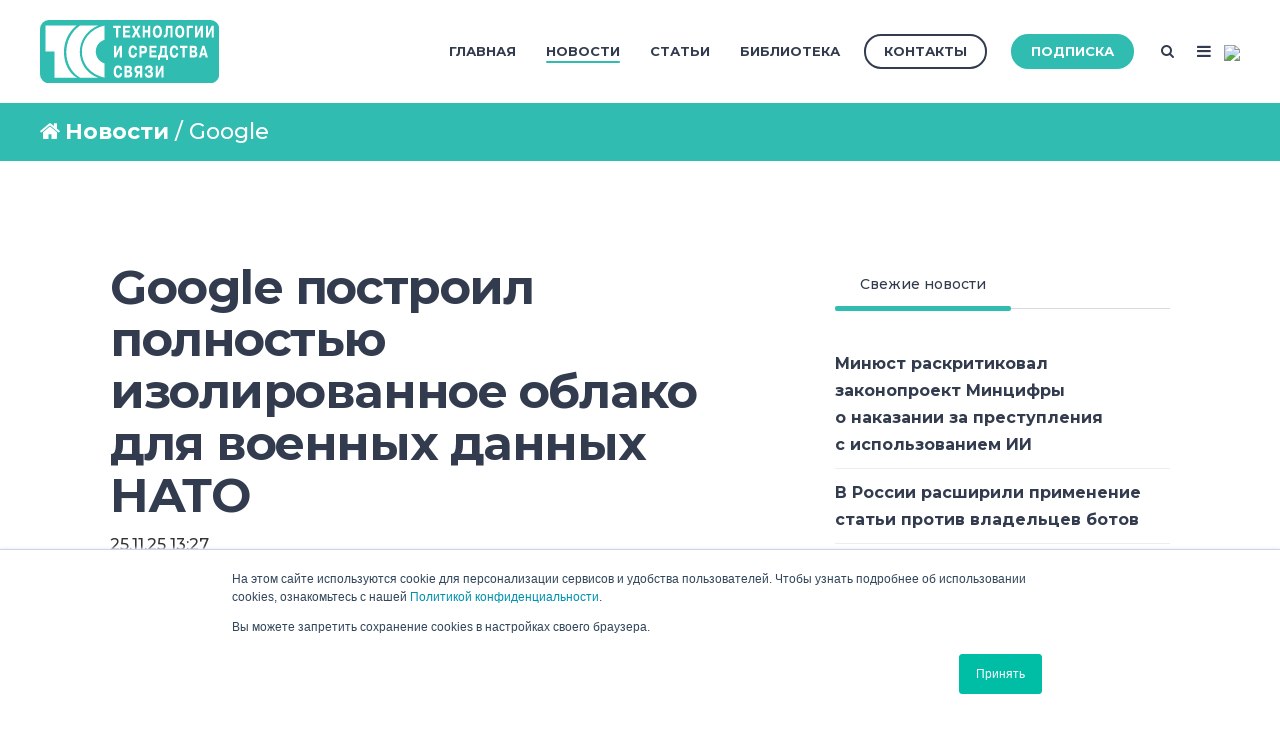

--- FILE ---
content_type: text/html; charset=UTF-8
request_url: https://www.tssonline.ru/news/tag/google
body_size: 33402
content:
<!doctype html><!--[if lt IE 7]> <html class="no-js lt-ie9 lt-ie8 lt-ie7" lang="ru" > <![endif]--><!--[if IE 7]>    <html class="no-js lt-ie9 lt-ie8" lang="ru" >        <![endif]--><!--[if IE 8]>    <html class="no-js lt-ie9" lang="ru" >               <![endif]--><!--[if gt IE 8]><!--><html class="no-js" lang="ru"><!--<![endif]--><head>
    <meta charset="utf-8">
    <meta http-equiv="X-UA-Compatible" content="IE=edge,chrome=1">
    <meta name="author" content="Groteck Business Media">
    <meta name="description" content="Google | Новости информационного портала TSSonline - все самое важное и интересное из отрасли связи, IT и телекоммуникаций.">
    <meta name="generator" content="HubSpot">
    <title>Новости | TSSonline | Google</title>
    <link rel="shortcut icon" href="https://www.tssonline.ru/hubfs/favicon-96x96.png">
    
<meta name="viewport" content="width=device-width, initial-scale=1">

    <script src="/hs/hsstatic/jquery-libs/static-1.4/jquery/jquery-1.11.2.js"></script>
<script>hsjQuery = window['jQuery'];</script>
    <meta property="og:description" content="Google | Новости информационного портала TSSonline - все самое важное и интересное из отрасли связи, IT и телекоммуникаций.">
    <meta property="og:title" content="Новости | TSSonline | Google">
    <meta name="twitter:description" content="Google | Новости информационного портала TSSonline - все самое важное и интересное из отрасли связи, IT и телекоммуникаций.">
    <meta name="twitter:title" content="Новости | TSSonline | Google">

    

    
    <style>
a.cta_button{-moz-box-sizing:content-box !important;-webkit-box-sizing:content-box !important;box-sizing:content-box !important;vertical-align:middle}.hs-breadcrumb-menu{list-style-type:none;margin:0px 0px 0px 0px;padding:0px 0px 0px 0px}.hs-breadcrumb-menu-item{float:left;padding:10px 0px 10px 10px}.hs-breadcrumb-menu-divider:before{content:'›';padding-left:10px}.hs-featured-image-link{border:0}.hs-featured-image{float:right;margin:0 0 20px 20px;max-width:50%}@media (max-width: 568px){.hs-featured-image{float:none;margin:0;width:100%;max-width:100%}}.hs-screen-reader-text{clip:rect(1px, 1px, 1px, 1px);height:1px;overflow:hidden;position:absolute !important;width:1px}
</style>

<link rel="stylesheet" href="/hs/hsstatic/slick/static-1.56/bundles/project.css">
<link rel="stylesheet" href="/hs/hsstatic/legacy-module-support/static-1.27/bundles/legacyGalleryModule.css">
<link rel="stylesheet" href="/hs/hsstatic/AsyncSupport/static-1.501/sass/comments_listing_asset.css">
<link rel="stylesheet" href="/hs/hsstatic/AsyncSupport/static-1.501/sass/rss_post_listing.css">
    

    

<!-- Yandex.Metrika counter -->
<script type="text/javascript">
    (function (d, w, c) {
        (w[c] = w[c] || []).push(function() {
            try {
                w.yaCounter48069224 = new Ya.Metrika({
                    id:48069224,
                    clickmap:true,
                    trackLinks:true,
                    accurateTrackBounce:true,
                    webvisor:true
                });
            } catch(e) { }
        });

        var n = d.getElementsByTagName("script")[0],
            s = d.createElement("script"),
            f = function () { n.parentNode.insertBefore(s, n); };
        s.type = "text/javascript";
        s.async = true;
        s.src = "https://mc.yandex.ru/metrika/watch.js";

        if (w.opera == "[object Opera]") {
            d.addEventListener("DOMContentLoaded", f, false);
        } else { f(); }
    })(document, window, "yandex_metrika_callbacks");
</script>
<!-- /Yandex.Metrika counter -->

<script type="text/javascript">(window.Image ? (new Image()) : document.createElement('img')).src = 'https://vk.com/rtrg?p=VK-RTRG-224356-cYwqo';</script>

<meta property="og:type" content="blog">
<meta name="twitter:card" content="summary">
<meta name="twitter:domain" content="www.tssonline.ru">
<link rel="alternate" type="application/rss+xml" href="https://www.tssonline.ru/news/rss.xml">

<meta http-equiv="content-language" content="ru">
<link rel="stylesheet" href="//7052064.fs1.hubspotusercontent-na1.net/hubfs/7052064/hub_generated/template_assets/DEFAULT_ASSET/1764172944991/template_layout.min.css">


<link rel="stylesheet" href="https://www.tssonline.ru/hubfs/hub_generated/template_assets/1/5935186708/1744315307354/template_Act2_TSSonline.css">

<meta name="twitter:site" content="@itsecru">
<link rel="next" href="https://www.tssonline.ru/news/tag/google/page/2">

</head>
<body class="blog-1 featured-image-right   hs-blog-id-6461327942 hs-blog-listing" style="">
    <div class="header-container-wrapper">
    <div class="header-container container-fluid">

<div class="row-fluid-wrapper row-depth-1 row-number-1 ">
<div class="row-fluid ">
<div class="span12 widget-span widget-type-global_group " style="" data-widget-type="global_group" data-x="0" data-w="12">
<div class="" data-global-widget-path="generated_global_groups/5875721111.html"><div class="row-fluid-wrapper row-depth-1 row-number-1 ">
<div class="row-fluid ">
<div class="span12 widget-span widget-type-cell header-wrapper" style="" data-widget-type="cell" data-x="0" data-w="12">

<div class="row-fluid-wrapper row-depth-1 row-number-2 ">
<div class="row-fluid ">
<div class="span12 widget-span widget-type-cell centered ptb20 vmiddle never-stack" style="" data-widget-type="cell" data-x="0" data-w="12">

<div class="row-fluid-wrapper row-depth-1 row-number-3 ">
<div class="row-fluid ">
<div class="span2 widget-span widget-type-cell ns-sm-span5" style="" data-widget-type="cell" data-x="0" data-w="2">

<div class="row-fluid-wrapper row-depth-1 row-number-4 ">
<div class="row-fluid ">
<div class="span12 widget-span widget-type-logo " style="" data-widget-type="logo" data-x="0" data-w="12">
<div class="cell-wrapper layout-widget-wrapper">
<span id="hs_cos_wrapper_module_146731076570910" class="hs_cos_wrapper hs_cos_wrapper_widget hs_cos_wrapper_type_logo" style="" data-hs-cos-general-type="widget" data-hs-cos-type="logo"><a href="//tssonline.ru" id="hs-link-module_146731076570910" style="border-width:0px;border:0px;"><img src="https://www.tssonline.ru/hubfs/Digital/TSS/TSS_for_web_RGB_nc_v2.svg" class="hs-image-widget " height="400" style="height: auto;width:400px;border-width:0px;border:0px;" width="400" alt="TSS_for_web_RGB_nc_v2" title="TSS_for_web_RGB_nc_v2"></a></span></div><!--end layout-widget-wrapper -->
</div><!--end widget-span -->
</div><!--end row-->
</div><!--end row-wrapper -->

</div><!--end widget-span -->
<div class="span10 widget-span widget-type-cell ns-sm-span7" style="" data-widget-type="cell" data-x="2" data-w="10">

<div class="row-fluid-wrapper row-depth-1 row-number-5 ">
<div class="row-fluid ">
<div class="span12 widget-span widget-type-cell all-inline tr" style="" data-widget-type="cell" data-x="0" data-w="12">

</div><!--end widget-span -->
</div><!--end row-->
</div><!--end row-wrapper -->

<div class="row-fluid-wrapper row-depth-1 row-number-6 ">
<div class="row-fluid ">
<div class="span12 widget-span widget-type-cell all-inline tr" style="" data-widget-type="cell" data-x="0" data-w="12">

<div class="row-fluid-wrapper row-depth-2 row-number-1 ">
<div class="row-fluid ">
<div class="span12 widget-span widget-type-menu menu-bar first-not-active flyouts-fade flyouts-slide md-hidden" style="" data-widget-type="menu" data-x="0" data-w="12">
<div class="cell-wrapper layout-widget-wrapper">
<span id="hs_cos_wrapper_module_146731076570911" class="hs_cos_wrapper hs_cos_wrapper_widget hs_cos_wrapper_type_menu" style="" data-hs-cos-general-type="widget" data-hs-cos-type="menu"><div id="hs_menu_wrapper_module_146731076570911" class="hs-menu-wrapper active-branch flyouts hs-menu-flow-horizontal" role="navigation" data-sitemap-name="ТСС" data-menu-id="5010365987" aria-label="Navigation Menu">
 <ul role="menu" class="active-branch">
  <li class="hs-menu-item hs-menu-depth-1" role="none"><a href="https://www.tssonline.ru" role="menuitem">Главная</a></li>
  <li class="hs-menu-item hs-menu-depth-1 active active-branch" role="none"><a href="https://www.tssonline.ru/news" role="menuitem">Новости</a></li>
  <li class="hs-menu-item hs-menu-depth-1" role="none"><a href="https://www.tssonline.ru/articles" role="menuitem">Статьи</a></li>
  <li class="hs-menu-item hs-menu-depth-1" role="none"><a href="https://www.tssonline.ru/imag-1-0" role="menuitem">Библиотека</a></li>
 </ul>
</div></span></div><!--end layout-widget-wrapper -->
</div><!--end widget-span -->
</div><!--end row-->
</div><!--end row-wrapper -->

<div class="row-fluid-wrapper row-depth-2 row-number-2 ">
<div class="row-fluid ">
<div class="span12 widget-span widget-type-cta ml20 sm-hidden" style="" data-widget-type="cta" data-x="0" data-w="12">
<div class="cell-wrapper layout-widget-wrapper">
<span id="hs_cos_wrapper_module_1488964291669530" class="hs_cos_wrapper hs_cos_wrapper_widget hs_cos_wrapper_type_cta" style="" data-hs-cos-general-type="widget" data-hs-cos-type="cta"><!--HubSpot Call-to-Action Code --><span class="hs-cta-wrapper" id="hs-cta-wrapper-ada91391-9957-4a34-9a44-fd9263ab2648"><span class="hs-cta-node hs-cta-ada91391-9957-4a34-9a44-fd9263ab2648" id="hs-cta-ada91391-9957-4a34-9a44-fd9263ab2648"><!--[if lte IE 8]><div id="hs-cta-ie-element"></div><![endif]--><a href="https://hubspot-cta-redirect-eu1-prod.s3.amazonaws.com/cta/redirect/2037604/ada91391-9957-4a34-9a44-fd9263ab2648"><img class="hs-cta-img" id="hs-cta-img-ada91391-9957-4a34-9a44-fd9263ab2648" style="border-width:0px;" src="https://hubspot-no-cache-eu1-prod.s3.amazonaws.com/cta/default/2037604/ada91391-9957-4a34-9a44-fd9263ab2648.png" alt="Контакты"></a></span><script charset="utf-8" src="/hs/cta/cta/current.js"></script><script type="text/javascript"> hbspt.cta._relativeUrls=true;hbspt.cta.load(2037604, 'ada91391-9957-4a34-9a44-fd9263ab2648', {"useNewLoader":"true","region":"eu1"}); </script></span><!-- end HubSpot Call-to-Action Code --></span></div><!--end layout-widget-wrapper -->
</div><!--end widget-span -->
</div><!--end row-->
</div><!--end row-wrapper -->

<div class="row-fluid-wrapper row-depth-2 row-number-3 ">
<div class="row-fluid ">
<div class="span12 widget-span widget-type-cta ml20 sm-hidden" style="" data-widget-type="cta" data-x="0" data-w="12">
<div class="cell-wrapper layout-widget-wrapper">
<span id="hs_cos_wrapper_module_1488964296655532" class="hs_cos_wrapper hs_cos_wrapper_widget hs_cos_wrapper_type_cta" style="" data-hs-cos-general-type="widget" data-hs-cos-type="cta"><!--HubSpot Call-to-Action Code --><span class="hs-cta-wrapper" id="hs-cta-wrapper-4905fc92-0eed-4d37-b71f-7089a8a12265"><span class="hs-cta-node hs-cta-4905fc92-0eed-4d37-b71f-7089a8a12265" id="hs-cta-4905fc92-0eed-4d37-b71f-7089a8a12265"><!--[if lte IE 8]><div id="hs-cta-ie-element"></div><![endif]--><a href="https://hubspot-cta-redirect-eu1-prod.s3.amazonaws.com/cta/redirect/2037604/4905fc92-0eed-4d37-b71f-7089a8a12265"><img class="hs-cta-img" id="hs-cta-img-4905fc92-0eed-4d37-b71f-7089a8a12265" style="border-width:0px;" src="https://hubspot-no-cache-eu1-prod.s3.amazonaws.com/cta/default/2037604/4905fc92-0eed-4d37-b71f-7089a8a12265.png" alt="Подписка"></a></span><script charset="utf-8" src="/hs/cta/cta/current.js"></script><script type="text/javascript"> hbspt.cta._relativeUrls=true;hbspt.cta.load(2037604, '4905fc92-0eed-4d37-b71f-7089a8a12265', {"useNewLoader":"true","region":"eu1"}); </script></span><!-- end HubSpot Call-to-Action Code --></span></div><!--end layout-widget-wrapper -->
</div><!--end widget-span -->
</div><!--end row-->
</div><!--end row-wrapper -->

<div class="row-fluid-wrapper row-depth-2 row-number-4 ">
<div class="row-fluid ">
<div class="span12 widget-span widget-type-language_switcher lang-select ml10" style="" data-widget-type="language_switcher" data-x="0" data-w="12">
<div class="cell-wrapper layout-widget-wrapper">
<span id="hs_cos_wrapper_module_1516044379903510" class="hs_cos_wrapper hs_cos_wrapper_widget hs_cos_wrapper_type_language_switcher" style="" data-hs-cos-general-type="widget" data-hs-cos-type="language_switcher"></span></div><!--end layout-widget-wrapper -->
</div><!--end widget-span -->
</div><!--end row-->
</div><!--end row-wrapper -->

<div class="row-fluid-wrapper row-depth-2 row-number-5 ">
<div class="row-fluid ">
<div class="span12 widget-span widget-type-raw_html " style="" data-widget-type="raw_html" data-x="0" data-w="12">
<div class="cell-wrapper layout-widget-wrapper">
<span id="hs_cos_wrapper_module_1488964299835534" class="hs_cos_wrapper hs_cos_wrapper_widget hs_cos_wrapper_type_raw_html" style="" data-hs-cos-general-type="widget" data-hs-cos-type="raw_html"><span class="control-button search fss-open-btn"><i class="fa fa-search" aria-hidden="true"></i></span></span>
</div><!--end layout-widget-wrapper -->
</div><!--end widget-span -->
</div><!--end row-->
</div><!--end row-wrapper -->

<div class="row-fluid-wrapper row-depth-2 row-number-6 ">
<div class="row-fluid ">
<div class="span12 widget-span widget-type-raw_html " style="" data-widget-type="raw_html" data-x="0" data-w="12">
<div class="cell-wrapper layout-widget-wrapper">
<span id="hs_cos_wrapper_module_1488966139486607" class="hs_cos_wrapper hs_cos_wrapper_widget hs_cos_wrapper_type_raw_html" style="" data-hs-cos-general-type="widget" data-hs-cos-type="raw_html"><span class="control-button menu" data-slide-menu="primary-slide-menu">
<span class="open">
<i class="fa fa-bars" aria-hidden="true"></i>
</span>
<span class="close">
<i class="fa fa-bars" aria-hidden="true"></i>
</span>
<span></span>
</span></span></div><!--end layout-widget-wrapper -->
</div><!--end widget-span -->
</div><!--end row-->
</div><!--end row-wrapper -->

<div class="row-fluid-wrapper row-depth-2 row-number-7 ">
<div class="row-fluid ">
<div class="span12 widget-span widget-type-raw_html " style="" data-widget-type="raw_html" data-x="0" data-w="12">
<div class="cell-wrapper layout-widget-wrapper">
<span id="hs_cos_wrapper_module_15313948901741362" class="hs_cos_wrapper hs_cos_wrapper_widget hs_cos_wrapper_type_raw_html" style="" data-hs-cos-general-type="widget" data-hs-cos-type="raw_html"><!-- Yandex.Metrika counter -->
<script type="text/javascript">
(function (d, w, c) {
(w[c] = w[c] || []).push(function() {
try {
w.yaCounter48069224 = new Ya.Metrika({
id:48069224,
clickmap:true,
trackLinks:true,
accurateTrackBounce:true,
webvisor:true
});
} catch(e) { }
});
var n = d.getElementsByTagName("script")[0],
s = d.createElement("script"),
f = function () { n.parentNode.insertBefore(s, n); };
s.type = "text/javascript";
s.async = true;
s.src = "https://mc.yandex.ru/metrika/watch.js";
if (w.opera == "[object Opera]") {
d.addEventListener("DOMContentLoaded", f, false);
} else { f(); }
})(document, window, "yandex_metrika_callbacks");
</script>
<noscript><div><img src="https://mc.yandex.ru/watch/48069224" style="position:absolute; left:-9999px;" alt=""></div></noscript>
<!-- /Yandex.Metrika counter -->
<img src="https://mc.yandex.ru/pixel/3952001394951752617">
<script type="text/javascript">(window.Image ? (new Image()) : document.createElement('img')).src = 'https://vk.com/rtrg?p=VK-RTRG-224356-cYwqo';</script></span>
</div><!--end layout-widget-wrapper -->
</div><!--end widget-span -->
</div><!--end row-->
</div><!--end row-wrapper -->

</div><!--end widget-span -->
</div><!--end row-->
</div><!--end row-wrapper -->

<div class="row-fluid-wrapper row-depth-1 row-number-1 ">
<div class="row-fluid ">
<div class="span12 widget-span widget-type-cell all-inline tr" style="" data-widget-type="cell" data-x="0" data-w="12">

</div><!--end widget-span -->
</div><!--end row-->
</div><!--end row-wrapper -->

</div><!--end widget-span -->
</div><!--end row-->
</div><!--end row-wrapper -->

</div><!--end widget-span -->
</div><!--end row-->
</div><!--end row-wrapper -->

</div><!--end widget-span -->
</div><!--end row-->
</div><!--end row-wrapper -->
</div>
</div><!--end widget-span -->
</div><!--end row-->
</div><!--end row-wrapper -->

<div class="row-fluid-wrapper row-depth-1 row-number-2 ">
<div class="row-fluid ">
<div class="span12 widget-span widget-type-global_group " style="" data-widget-type="global_group" data-x="0" data-w="12">
<div class="" data-global-widget-path="generated_global_groups/5875629984.html"><div class="row-fluid-wrapper row-depth-1 row-number-1 ">
<div class="row-fluid ">
<div class="sticky-header-options" data-linked-to=".header-wrapper">
<div class="span12 widget-span widget-type-cell sticky-header md-hidden" style="" data-widget-type="cell" data-x="0" data-w="12">

<div class="row-fluid-wrapper row-depth-1 row-number-2 ">
<div class="row-fluid ">
<div class="span12 widget-span widget-type-cell centered ptb5 vmiddle never-stack" style="" data-widget-type="cell" data-x="0" data-w="12">

<div class="row-fluid-wrapper row-depth-1 row-number-3 ">
<div class="row-fluid ">
<div class="span2 widget-span widget-type-cell ns-sm-span5" style="" data-widget-type="cell" data-x="0" data-w="2">

<div class="row-fluid-wrapper row-depth-1 row-number-4 ">
<div class="row-fluid ">
<div class="span12 widget-span widget-type-logo " style="" data-widget-type="logo" data-x="0" data-w="12">
<div class="cell-wrapper layout-widget-wrapper">
<span id="hs_cos_wrapper_module_146731076570910" class="hs_cos_wrapper hs_cos_wrapper_widget hs_cos_wrapper_type_logo" style="" data-hs-cos-general-type="widget" data-hs-cos-type="logo"><a href="//tssonline.ru" id="hs-link-module_146731076570910" style="border-width:0px;border:0px;"><img src="https://www.tssonline.ru/hubfs/Digital/TSS/TSS_for_web_RGB_nc_v2.svg" class="hs-image-widget " height="400" style="height: auto;width:400px;border-width:0px;border:0px;" width="400" alt="TSS_for_web_RGB_nc_v2.svg" title="TSS_for_web_RGB_nc_v2.svg"></a></span></div><!--end layout-widget-wrapper -->
</div><!--end widget-span -->
</div><!--end row-->
</div><!--end row-wrapper -->

</div><!--end widget-span -->
<div class="span10 widget-span widget-type-cell ns-sm-span7" style="" data-widget-type="cell" data-x="2" data-w="10">

<div class="row-fluid-wrapper row-depth-1 row-number-5 ">
<div class="row-fluid ">
<div class="span12 widget-span widget-type-cell all-inline tr" style="" data-widget-type="cell" data-x="0" data-w="12">

</div><!--end widget-span -->
</div><!--end row-->
</div><!--end row-wrapper -->

<div class="row-fluid-wrapper row-depth-1 row-number-6 ">
<div class="row-fluid ">
<div class="span12 widget-span widget-type-cell all-inline tr" style="" data-widget-type="cell" data-x="0" data-w="12">

<div class="row-fluid-wrapper row-depth-2 row-number-1 ">
<div class="row-fluid ">
<div class="span12 widget-span widget-type-menu menu-bar first-not-active flyouts-fade flyouts-slide md-hidden" style="" data-widget-type="menu" data-x="0" data-w="12">
<div class="cell-wrapper layout-widget-wrapper">
<span id="hs_cos_wrapper_module_146731076570911" class="hs_cos_wrapper hs_cos_wrapper_widget hs_cos_wrapper_type_menu" style="" data-hs-cos-general-type="widget" data-hs-cos-type="menu"><div id="hs_menu_wrapper_module_146731076570911" class="hs-menu-wrapper active-branch flyouts hs-menu-flow-horizontal" role="navigation" data-sitemap-name="default" data-menu-id="5010365987" aria-label="Navigation Menu">
 <ul role="menu" class="active-branch">
  <li class="hs-menu-item hs-menu-depth-1" role="none"><a href="https://www.tssonline.ru" role="menuitem">Главная</a></li>
  <li class="hs-menu-item hs-menu-depth-1 active active-branch" role="none"><a href="https://www.tssonline.ru/news" role="menuitem">Новости</a></li>
  <li class="hs-menu-item hs-menu-depth-1" role="none"><a href="https://www.tssonline.ru/articles" role="menuitem">Статьи</a></li>
  <li class="hs-menu-item hs-menu-depth-1" role="none"><a href="https://www.tssonline.ru/imag-1-0" role="menuitem">Библиотека</a></li>
 </ul>
</div></span></div><!--end layout-widget-wrapper -->
</div><!--end widget-span -->
</div><!--end row-->
</div><!--end row-wrapper -->

<div class="row-fluid-wrapper row-depth-2 row-number-2 ">
<div class="row-fluid ">
<div class="span12 widget-span widget-type-cta ml20 sm-hidden" style="" data-widget-type="cta" data-x="0" data-w="12">
<div class="cell-wrapper layout-widget-wrapper">
<span id="hs_cos_wrapper_module_1488964291669530" class="hs_cos_wrapper hs_cos_wrapper_widget hs_cos_wrapper_type_cta" style="" data-hs-cos-general-type="widget" data-hs-cos-type="cta"><!--HubSpot Call-to-Action Code --><span class="hs-cta-wrapper" id="hs-cta-wrapper-ada91391-9957-4a34-9a44-fd9263ab2648"><span class="hs-cta-node hs-cta-ada91391-9957-4a34-9a44-fd9263ab2648" id="hs-cta-ada91391-9957-4a34-9a44-fd9263ab2648"><!--[if lte IE 8]><div id="hs-cta-ie-element"></div><![endif]--><a href="https://hubspot-cta-redirect-eu1-prod.s3.amazonaws.com/cta/redirect/2037604/ada91391-9957-4a34-9a44-fd9263ab2648"><img class="hs-cta-img" id="hs-cta-img-ada91391-9957-4a34-9a44-fd9263ab2648" style="border-width:0px;" src="https://hubspot-no-cache-eu1-prod.s3.amazonaws.com/cta/default/2037604/ada91391-9957-4a34-9a44-fd9263ab2648.png" alt="Контакты"></a></span><script charset="utf-8" src="/hs/cta/cta/current.js"></script><script type="text/javascript"> hbspt.cta._relativeUrls=true;hbspt.cta.load(2037604, 'ada91391-9957-4a34-9a44-fd9263ab2648', {"useNewLoader":"true","region":"eu1"}); </script></span><!-- end HubSpot Call-to-Action Code --></span></div><!--end layout-widget-wrapper -->
</div><!--end widget-span -->
</div><!--end row-->
</div><!--end row-wrapper -->

<div class="row-fluid-wrapper row-depth-2 row-number-3 ">
<div class="row-fluid ">
<div class="span12 widget-span widget-type-cta ml20 sm-hidden" style="" data-widget-type="cta" data-x="0" data-w="12">
<div class="cell-wrapper layout-widget-wrapper">
<span id="hs_cos_wrapper_module_1488964296655532" class="hs_cos_wrapper hs_cos_wrapper_widget hs_cos_wrapper_type_cta" style="" data-hs-cos-general-type="widget" data-hs-cos-type="cta"><!--HubSpot Call-to-Action Code --><span class="hs-cta-wrapper" id="hs-cta-wrapper-4905fc92-0eed-4d37-b71f-7089a8a12265"><span class="hs-cta-node hs-cta-4905fc92-0eed-4d37-b71f-7089a8a12265" id="hs-cta-4905fc92-0eed-4d37-b71f-7089a8a12265"><!--[if lte IE 8]><div id="hs-cta-ie-element"></div><![endif]--><a href="https://hubspot-cta-redirect-eu1-prod.s3.amazonaws.com/cta/redirect/2037604/4905fc92-0eed-4d37-b71f-7089a8a12265"><img class="hs-cta-img" id="hs-cta-img-4905fc92-0eed-4d37-b71f-7089a8a12265" style="border-width:0px;" src="https://hubspot-no-cache-eu1-prod.s3.amazonaws.com/cta/default/2037604/4905fc92-0eed-4d37-b71f-7089a8a12265.png" alt="Подписка"></a></span><script charset="utf-8" src="/hs/cta/cta/current.js"></script><script type="text/javascript"> hbspt.cta._relativeUrls=true;hbspt.cta.load(2037604, '4905fc92-0eed-4d37-b71f-7089a8a12265', {"useNewLoader":"true","region":"eu1"}); </script></span><!-- end HubSpot Call-to-Action Code --></span></div><!--end layout-widget-wrapper -->
</div><!--end widget-span -->
</div><!--end row-->
</div><!--end row-wrapper -->

<div class="row-fluid-wrapper row-depth-2 row-number-4 ">
<div class="row-fluid ">
<div class="span12 widget-span widget-type-language_switcher lang-select ml10" style="" data-widget-type="language_switcher" data-x="0" data-w="12">
<div class="cell-wrapper layout-widget-wrapper">
<span id="hs_cos_wrapper_module_1516061150321558" class="hs_cos_wrapper hs_cos_wrapper_widget hs_cos_wrapper_type_language_switcher" style="" data-hs-cos-general-type="widget" data-hs-cos-type="language_switcher"></span></div><!--end layout-widget-wrapper -->
</div><!--end widget-span -->
</div><!--end row-->
</div><!--end row-wrapper -->

<div class="row-fluid-wrapper row-depth-2 row-number-5 ">
<div class="row-fluid ">
<div class="span12 widget-span widget-type-raw_html " style="" data-widget-type="raw_html" data-x="0" data-w="12">
<div class="cell-wrapper layout-widget-wrapper">
<span id="hs_cos_wrapper_module_1488964299835534" class="hs_cos_wrapper hs_cos_wrapper_widget hs_cos_wrapper_type_raw_html" style="" data-hs-cos-general-type="widget" data-hs-cos-type="raw_html"><span class="control-button search fss-open-btn"><i class="fa fa-search" aria-hidden="true"></i></span></span>
</div><!--end layout-widget-wrapper -->
</div><!--end widget-span -->
</div><!--end row-->
</div><!--end row-wrapper -->

<div class="row-fluid-wrapper row-depth-2 row-number-6 ">
<div class="row-fluid ">
<div class="span12 widget-span widget-type-raw_html " style="" data-widget-type="raw_html" data-x="0" data-w="12">
<div class="cell-wrapper layout-widget-wrapper">
<span id="hs_cos_wrapper_module_1490320254818663" class="hs_cos_wrapper hs_cos_wrapper_widget hs_cos_wrapper_type_raw_html" style="" data-hs-cos-general-type="widget" data-hs-cos-type="raw_html"><span class="control-button menu" data-slide-menu="primary-slide-menu">
<span class="open">
<i class="fa fa-bars" aria-hidden="true"></i>
</span>
<span class="close">
<i class="fa fa-bars" aria-hidden="true"></i>
</span>
<span></span>
</span></span></div><!--end layout-widget-wrapper -->
</div><!--end widget-span -->
</div><!--end row-->
</div><!--end row-wrapper -->

</div><!--end widget-span -->
</div><!--end row-->
</div><!--end row-wrapper -->

<div class="row-fluid-wrapper row-depth-1 row-number-1 ">
<div class="row-fluid ">
<div class="span12 widget-span widget-type-cell all-inline tr" style="" data-widget-type="cell" data-x="0" data-w="12">

</div><!--end widget-span -->
</div><!--end row-->
</div><!--end row-wrapper -->

</div><!--end widget-span -->
</div><!--end row-->
</div><!--end row-wrapper -->

</div><!--end widget-span -->
</div><!--end row-->
</div><!--end row-wrapper -->

</div><!--end widget-span -->
  </div>
</div><!--end row-->
</div><!--end row-wrapper -->
</div>
</div><!--end widget-span -->
</div><!--end row-->
</div><!--end row-wrapper -->

<div class="row-fluid-wrapper row-depth-1 row-number-3 ">
<div class="row-fluid ">
<div class="span12 widget-span widget-type-global_group " style="" data-widget-type="global_group" data-x="0" data-w="12">
<div class="" data-global-widget-path="generated_global_groups/6423993981.html"><div class="row-fluid-wrapper row-depth-1 row-number-1 ">
<div class="row-fluid ">
<div class="span12 widget-span widget-type-cell fullscreen-search" style="" data-widget-type="cell" data-x="0" data-w="12">

<div class="row-fluid-wrapper row-depth-1 row-number-2 ">
<div class="row-fluid ">
<div class="span12 widget-span widget-type-custom_widget " style="" data-widget-type="custom_widget" data-x="0" data-w="12">
<div id="hs_cos_wrapper_module_1530555777115370" class="hs_cos_wrapper hs_cos_wrapper_widget hs_cos_wrapper_type_module" style="" data-hs-cos-general-type="widget" data-hs-cos-type="module"><div class="cell-wrapper"> 
  <form action="/search-results">
    <input type="search" class="hs-input" name="term" autocomplete="off" placeholder="Найти...">
    <button type="submit" class="hs-button primary">Search</button>
  </form>
</div></div>

</div><!--end widget-span -->
</div><!--end row-->
</div><!--end row-wrapper -->

</div><!--end widget-span -->
</div><!--end row-->
</div><!--end row-wrapper -->
</div>
</div><!--end widget-span -->
</div><!--end row-->
</div><!--end row-wrapper -->

<div class="row-fluid-wrapper row-depth-1 row-number-4 ">
<div class="row-fluid ">
<div class="span12 widget-span widget-type-global_group " style="" data-widget-type="global_group" data-x="0" data-w="12">
<div class="" data-global-widget-path="generated_global_groups/5876175975.html"><div class="row-fluid-wrapper row-depth-1 row-number-1 ">
<div class="row-fluid ">
<div id="primary-slide-menu" class="span12 widget-span widget-type-cell slide-menu right w400 bg-white" style="" data-widget-type="cell" data-x="0" data-w="12">

<div class="row-fluid-wrapper row-depth-1 row-number-2 ">
<div class="row-fluid ">
<div class="span12 widget-span widget-type-cell slide-menu-scroller" style="" data-widget-type="cell" data-x="0" data-w="12">

<div class="row-fluid-wrapper row-depth-1 row-number-3 ">
<div class="row-fluid ">
<div class="span12 widget-span widget-type-cell never-stack ptb20 plr30 vmiddle bg-dark white-content" style="" data-widget-type="cell" data-x="0" data-w="12">

<div class="row-fluid-wrapper row-depth-1 row-number-4 ">
<div class="row-fluid ">
<div class="span9 widget-span widget-type-rich_text " style="" data-widget-type="rich_text" data-x="0" data-w="9">
<div class="cell-wrapper layout-widget-wrapper">
<span id="hs_cos_wrapper_module_1490019842268586" class="hs_cos_wrapper hs_cos_wrapper_widget hs_cos_wrapper_type_rich_text" style="" data-hs-cos-general-type="widget" data-hs-cos-type="rich_text">МЕНЮ</span>
</div><!--end layout-widget-wrapper -->
</div><!--end widget-span -->
<div class="span3 widget-span widget-type-raw_html tr" style="" data-widget-type="raw_html" data-x="9" data-w="3">
<div class="cell-wrapper layout-widget-wrapper">
<span id="hs_cos_wrapper_module_1490019523072546" class="hs_cos_wrapper hs_cos_wrapper_widget hs_cos_wrapper_type_raw_html" style="" data-hs-cos-general-type="widget" data-hs-cos-type="raw_html"><span class="control-button menu" data-slide-menu="primary-slide-menu">
<span class="open">
<!-- Default: -->
<i class="fa fa-bars" aria-hidden="true"></i>
<!-- Other ideas: -->
<!--Open Menu-->
<!--<i class="fa fa-list" aria-hidden="true"></i>-->
<!--<i class="fa fa-ellipsis-v" aria-hidden="true"></i>-->
</span>
<span class="close">
<!-- Default: -->
<!--<i class="fa fa-ellipsis-v" aria-hidden="true"></i>-->
<!-- Other ideas: -->
<!--Close Menu-->
<!--<i class="fa fa-ellipsis-h" aria-hidden="true"></i>-->
<!--<i class="fa fa-bars" aria-hidden="true"></i>-->
<i class="fa fa-close" aria-hidden="true"></i>
</span>
<span></span>
</span></span></div><!--end layout-widget-wrapper -->
</div><!--end widget-span -->
</div><!--end row-->
</div><!--end row-wrapper -->

</div><!--end widget-span -->
</div><!--end row-->
</div><!--end row-wrapper -->

<div class="row-fluid-wrapper row-depth-1 row-number-5 ">
<div class="row-fluid ">
<div class="span12 widget-span widget-type-cell all-inline p30 tc" style="" data-widget-type="cell" data-x="0" data-w="12">

<div class="row-fluid-wrapper row-depth-1 row-number-6 ">
<div class="row-fluid ">
<div class="span12 widget-span widget-type-cta p10" style="" data-widget-type="cta" data-x="0" data-w="12">
<div class="cell-wrapper layout-widget-wrapper">
<span id="hs_cos_wrapper_module_14895142905501421" class="hs_cos_wrapper hs_cos_wrapper_widget hs_cos_wrapper_type_cta" style="" data-hs-cos-general-type="widget" data-hs-cos-type="cta"><!--HubSpot Call-to-Action Code --><span class="hs-cta-wrapper" id="hs-cta-wrapper-e27459ef-2490-4630-bbd1-bbc613ad647c"><span class="hs-cta-node hs-cta-e27459ef-2490-4630-bbd1-bbc613ad647c" id="hs-cta-e27459ef-2490-4630-bbd1-bbc613ad647c"><!--[if lte IE 8]><div id="hs-cta-ie-element"></div><![endif]--><a href="https://hubspot-cta-redirect-eu1-prod.s3.amazonaws.com/cta/redirect/2037604/e27459ef-2490-4630-bbd1-bbc613ad647c"><img class="hs-cta-img" id="hs-cta-img-e27459ef-2490-4630-bbd1-bbc613ad647c" style="border-width:0px;" src="https://hubspot-no-cache-eu1-prod.s3.amazonaws.com/cta/default/2037604/e27459ef-2490-4630-bbd1-bbc613ad647c.png" alt="Контакты"></a></span><script charset="utf-8" src="/hs/cta/cta/current.js"></script><script type="text/javascript"> hbspt.cta._relativeUrls=true;hbspt.cta.load(2037604, 'e27459ef-2490-4630-bbd1-bbc613ad647c', {"useNewLoader":"true","region":"eu1"}); </script></span><!-- end HubSpot Call-to-Action Code --></span></div><!--end layout-widget-wrapper -->
</div><!--end widget-span -->
</div><!--end row-->
</div><!--end row-wrapper -->

<div class="row-fluid-wrapper row-depth-1 row-number-7 ">
<div class="row-fluid ">
<div class="span12 widget-span widget-type-cta p10" style="" data-widget-type="cta" data-x="0" data-w="12">
<div class="cell-wrapper layout-widget-wrapper">
<span id="hs_cos_wrapper_module_14895142928491423" class="hs_cos_wrapper hs_cos_wrapper_widget hs_cos_wrapper_type_cta" style="" data-hs-cos-general-type="widget" data-hs-cos-type="cta"><!--HubSpot Call-to-Action Code --><span class="hs-cta-wrapper" id="hs-cta-wrapper-4905fc92-0eed-4d37-b71f-7089a8a12265"><span class="hs-cta-node hs-cta-4905fc92-0eed-4d37-b71f-7089a8a12265" id="hs-cta-4905fc92-0eed-4d37-b71f-7089a8a12265"><!--[if lte IE 8]><div id="hs-cta-ie-element"></div><![endif]--><a href="https://hubspot-cta-redirect-eu1-prod.s3.amazonaws.com/cta/redirect/2037604/4905fc92-0eed-4d37-b71f-7089a8a12265"><img class="hs-cta-img" id="hs-cta-img-4905fc92-0eed-4d37-b71f-7089a8a12265" style="border-width:0px;" src="https://hubspot-no-cache-eu1-prod.s3.amazonaws.com/cta/default/2037604/4905fc92-0eed-4d37-b71f-7089a8a12265.png" alt="Подписка"></a></span><script charset="utf-8" src="/hs/cta/cta/current.js"></script><script type="text/javascript"> hbspt.cta._relativeUrls=true;hbspt.cta.load(2037604, '4905fc92-0eed-4d37-b71f-7089a8a12265', {"useNewLoader":"true","region":"eu1"}); </script></span><!-- end HubSpot Call-to-Action Code --></span></div><!--end layout-widget-wrapper -->
</div><!--end widget-span -->
</div><!--end row-->
</div><!--end row-wrapper -->

</div><!--end widget-span -->
</div><!--end row-->
</div><!--end row-wrapper -->

<div class="row-fluid-wrapper row-depth-1 row-number-8 ">
<div class="row-fluid ">
<div class="span12 widget-span widget-type-menu accordion-menu" style="" data-widget-type="menu" data-x="0" data-w="12">
<div class="cell-wrapper layout-widget-wrapper">
<span id="hs_cos_wrapper_module_14895144107501455" class="hs_cos_wrapper hs_cos_wrapper_widget hs_cos_wrapper_type_menu" style="" data-hs-cos-general-type="widget" data-hs-cos-type="menu"><div id="hs_menu_wrapper_module_14895144107501455" class="hs-menu-wrapper active-branch flyouts hs-menu-flow-horizontal" role="navigation" data-sitemap-name="default" data-menu-id="5010365987" aria-label="Navigation Menu">
 <ul role="menu" class="active-branch">
  <li class="hs-menu-item hs-menu-depth-1" role="none"><a href="https://www.tssonline.ru" role="menuitem">Главная</a></li>
  <li class="hs-menu-item hs-menu-depth-1 active active-branch" role="none"><a href="https://www.tssonline.ru/news" role="menuitem">Новости</a></li>
  <li class="hs-menu-item hs-menu-depth-1" role="none"><a href="https://www.tssonline.ru/articles" role="menuitem">Статьи</a></li>
  <li class="hs-menu-item hs-menu-depth-1" role="none"><a href="https://www.tssonline.ru/imag-1-0" role="menuitem">Библиотека</a></li>
 </ul>
</div></span></div><!--end layout-widget-wrapper -->
</div><!--end widget-span -->
</div><!--end row-->
</div><!--end row-wrapper -->

</div><!--end widget-span -->
</div><!--end row-->
</div><!--end row-wrapper -->

</div><!--end widget-span -->
</div><!--end row-->
</div><!--end row-wrapper -->

<div class="row-fluid-wrapper row-depth-1 row-number-9 ">
<div class="row-fluid ">
<div class="span12 widget-span widget-type-space slide-menu-overlay bg-dark o50" style="" data-widget-type="space" data-x="0" data-w="12">
<div class="cell-wrapper layout-widget-wrapper">
<span id="hs_cos_wrapper_module_1490022072855604" class="hs_cos_wrapper hs_cos_wrapper_widget hs_cos_wrapper_type_space" style="" data-hs-cos-general-type="widget" data-hs-cos-type="space"></span></div><!--end layout-widget-wrapper -->
</div><!--end widget-span -->
</div><!--end row-->
</div><!--end row-wrapper -->
</div>
</div><!--end widget-span -->
</div><!--end row-->
</div><!--end row-wrapper -->

    </div><!--end header -->
</div><!--end header wrapper -->

<div class="body-container-wrapper">
    <div class="body-container container-fluid">

<div class="row-fluid-wrapper row-depth-1 row-number-1 ">
<div class="row-fluid ">
<div class="span12 widget-span widget-type-raw_jinja " style="" data-widget-type="raw_jinja" data-x="0" data-w="12">
 

 

 



 </div><!--end widget-span -->

</div><!--end row-->
</div><!--end row-wrapper -->

<div class="row-fluid-wrapper row-depth-1 row-number-2 ">
<div class="row-fluid ">
<div class="span12 widget-span widget-type-raw_jinja " style="" data-widget-type="raw_jinja" data-x="0" data-w="12">


 
 
 
 
 
 
 
 
 </div><!--end widget-span -->

</div><!--end row-->
</div><!--end row-wrapper -->

<div class="row-fluid-wrapper row-depth-1 row-number-3 ">
<div class="row-fluid ">

    
<div class="span12 widget-span widget-type-raw_jinja " style="" data-widget-type="raw_jinja" data-x="0" data-w="12">
<!-- Go to www.addthis.com/dashboard to customize your tools --> <script type="text/javascript" src="//s7.addthis.com/js/300/addthis_widget.js#pubid=ra-5c3c9f76b9efb598"></script></div><!--end widget-span -->



</div><!--end row-->
</div><!--end row-wrapper -->

<div class="row-fluid-wrapper row-depth-1 row-number-4 ">
<div class="row-fluid ">
<div class="span12 widget-span widget-type-raw_jinja " style="" data-widget-type="raw_jinja" data-x="0" data-w="12">
</div><!--end widget-span -->

</div><!--end row-->
</div><!--end row-wrapper -->

<div class="row-fluid-wrapper row-depth-1 row-number-5 ">
<div class="row-fluid ">
<div class="span12 widget-span widget-type-cell page-title-wrapper" style="" data-widget-type="cell" data-x="0" data-w="12">

<div class="row-fluid-wrapper row-depth-1 row-number-6 ">
<div class="row-fluid ">
<div class="span12 widget-span widget-type-cell centered" style="" data-widget-type="cell" data-x="0" data-w="12">

<div class="row-fluid-wrapper row-depth-1 row-number-7 ">
<div class="row-fluid ">
<div class="span12 widget-span widget-type-raw_jinja page-title" style="" data-widget-type="raw_jinja" data-x="0" data-w="12">

    


<h1 class="title">
    <a href="/news"><i class="fa fa-home mr5" aria-hidden="true"></i>Новости</a><span class="fwn"> / Google</span></h1></div><!--end widget-span -->

</div><!--end row-->
</div><!--end row-wrapper -->

</div><!--end widget-span -->
</div><!--end row-->
</div><!--end row-wrapper -->

</div><!--end widget-span -->
</div><!--end row-->
</div><!--end row-wrapper -->

<div class="row-fluid-wrapper row-depth-1 row-number-8 ">
<div class="row-fluid ">
<div class="span12 widget-span widget-type-cell content-section sticky-parent plr80 md-plr0" style="" data-widget-type="cell" data-x="0" data-w="12">

<div class="row-fluid-wrapper row-depth-1 row-number-9 ">
<div class="row-fluid ">
<div class="span12 widget-span widget-type-cell " style="" data-widget-type="cell" data-x="0" data-w="12">

<div class="row-fluid-wrapper row-depth-1 row-number-10 ">
<div class="row-fluid ">
<div class="span12 widget-span widget-type-cell centered md-stack" style="" data-widget-type="cell" data-x="0" data-w="12">

<div class="row-fluid-wrapper row-depth-1 row-number-11 ">
<div class="row-fluid ">
<div class="span8 widget-span widget-type-cell pr100 md-pr0" style="" data-widget-type="cell" data-x="0" data-w="8">

<div class="row-fluid-wrapper row-depth-2 row-number-1 ">
<div class="row-fluid ">
<div class="span12 widget-span widget-type-blog_content " style="" data-widget-type="blog_content" data-x="0" data-w="12">
<div class="listing-template"><div class="post-wrapper mb100">
                
                <div class="section-intro hs10">
                    <h2><a class="link-hover-theme" href="https://www.tssonline.ru/news/google-postroilpolnostiyu-uzolirovannoye-oblako-dlia-voyennih-dannih-nato">Google построил полностью изолированное облако для военных данных НАТО</a></h2>
                </div>
                <p>25.11.25 13:27</p>
                
                
                <div class="clear"><div class="featured-image">
                                <a href="https://www.tssonline.ru/news/google-postroilpolnostiyu-uzolirovannoye-oblako-dlia-voyennih-dannih-nato"><img class="radius" src="https://www.tssonline.ru/hubfs/images%20(1)-Nov-25-2025-10-25-14-0179-AM.jpg" alt="Google построил полностью изолированное облако для военных данных НАТО"></a>
                            </div><p>Североатлантический альянс начинает обновление своей технической инфраструктуры, заключив крупный контракт с Google Cloud. По соглашению НАТО получит доступ к закрытой версии Google Distributed Cloud, которая работает полностью автономно и рассчитана …</p><div id="hs_cos_wrapper_module_1530107460326429" class="hs_cos_wrapper hs_cos_wrapper_widget hs_cos_wrapper_type_module widget-type-gallery" style="" data-hs-cos-general-type="widget" data-hs-cos-type="module">




    


  


<span id="hs_cos_wrapper_module_1530107460326429_Gallery" class="hs_cos_wrapper hs_cos_wrapper_widget hs_cos_wrapper_type_gallery" style="" data-hs-cos-general-type="widget" data-hs-cos-type="gallery"><!--[if lt IE 9]><div id="hs_cos_gallery_module_1530107460326429_Gallery" class="hs_cos_gallery lt-ie9"><![endif]-->
<!--[if gt IE 8]><!--><div id="hs_cos_gallery_module_1530107460326429_Gallery" class="hs_cos_gallery"><!--<![endif]-->
    <div class="hs_cos_gallery_main">
                <div class="hs_cos_gallery_slide slick-slide">
            <div class="slick-slide-inner-wrapper">
                <img data-lazy="" alt="" title="">
                
            </div>
        </div>

    </div>
    
</div>
</span></div>
                <a class="button theme empty small" href="https://www.tssonline.ru/news/google-postroilpolnostiyu-uzolirovannoye-oblako-dlia-voyennih-dannih-nato">Читать далее <i class="fa fa-angle-right" aria-hidden="true"></i></a>      
                </div><div class="post-bottom row-fluid"><span class="strong mr10 text-dark">Темы:</span><a href="https://www.tssonline.ru/news/tag/google">Google</a><span class="sep"></span><a href="https://www.tssonline.ru/news/tag/облачные-технологии">Облачные технологии</a><span class="sep"></span><a href="https://www.tssonline.ru/news/tag/техника">Техника</a><span class="sep"></span><a href="https://www.tssonline.ru/news/tag/нато">НАТО</a><span class="sep"></span><a href="https://www.tssonline.ru/news/tag/гостендеры">гостендеры</a></div><div class="bottom-shadow"></div></div><div class="post-wrapper mb100">
                
                <div class="section-intro hs10">
                    <h2><a class="link-hover-theme" href="https://www.tssonline.ru/news/google-perestraivayet-reklamniy-biznes-v-evrope-iz-za-novih-zakonoc">Google перестраивает рекламный бизнес в&nbsp;Европе из-за новых законов</a></h2>
                </div>
                <p>18.11.25 12:23</p>
                
                
                <div class="clear"><div class="featured-image">
                                <a href="https://www.tssonline.ru/news/google-perestraivayet-reklamniy-biznes-v-evrope-iz-za-novih-zakonoc"><img class="radius" src="https://www.tssonline.ru/hubfs/GettyImages-1252254428.avif" alt="Google перестраивает рекламный бизнес в&nbsp;Европе из-за новых законов"></a>
                            </div><p>Реструктуризация затронет ключевые элементы AdTech-цепочки, где, по мнению регуляторов, ИТ-гигант занимает доминирующее положение. Новая стратегия была объявлена на фоне штрафа почти в $3 млрд, наложенного Европейской комиссией, поясняет Sostav. При …</p><div id="hs_cos_wrapper_module_1530107460326429" class="hs_cos_wrapper hs_cos_wrapper_widget hs_cos_wrapper_type_module widget-type-gallery" style="" data-hs-cos-general-type="widget" data-hs-cos-type="module">




    


  


<span id="hs_cos_wrapper_module_1530107460326429_Gallery" class="hs_cos_wrapper hs_cos_wrapper_widget hs_cos_wrapper_type_gallery" style="" data-hs-cos-general-type="widget" data-hs-cos-type="gallery"><!--[if lt IE 9]><div id="hs_cos_gallery_module_1530107460326429_Gallery_1" class="hs_cos_gallery lt-ie9"><![endif]-->
<!--[if gt IE 8]><!--><div id="hs_cos_gallery_module_1530107460326429_Gallery_1" class="hs_cos_gallery"><!--<![endif]-->
    <div class="hs_cos_gallery_main">
                <div class="hs_cos_gallery_slide slick-slide">
            <div class="slick-slide-inner-wrapper">
                <img data-lazy="" alt="" title="">
                
            </div>
        </div>

    </div>
    
</div>
</span></div>
                <a class="button theme empty small" href="https://www.tssonline.ru/news/google-perestraivayet-reklamniy-biznes-v-evrope-iz-za-novih-zakonoc">Читать далее <i class="fa fa-angle-right" aria-hidden="true"></i></a>      
                </div><div class="post-bottom row-fluid"><span class="strong mr10 text-dark">Темы:</span><a href="https://www.tssonline.ru/news/tag/google">Google</a><span class="sep"></span><a href="https://www.tssonline.ru/news/tag/ес">ЕС</a><span class="sep"></span><a href="https://www.tssonline.ru/news/tag/судебное-разбирательство">судебное разбирательство</a><span class="sep"></span><a href="https://www.tssonline.ru/news/tag/регулирование">Регулирование</a><span class="sep"></span><a href="https://www.tssonline.ru/news/tag/онлайн-реклама">онлайн-реклама</a></div><div class="bottom-shadow"></div></div><div class="post-wrapper mb100">
                
                <div class="section-intro hs10">
                    <h2><a class="link-hover-theme" href="https://www.tssonline.ru/news/apple-mozhet-zakluchit-soglasheniye-s-google-o-vstraivanii-gemini-v-siri">Apple может заключить соглашение с&nbsp;Google о встраивании Gemini в Siri</a></h2>
                </div>
                <p>06.11.25 12:05</p>
                
                
                <div class="clear"><div class="featured-image">
                                <a href="https://www.tssonline.ru/news/apple-mozhet-zakluchit-soglasheniye-s-google-o-vstraivanii-gemini-v-siri"><img class="radius" src="https://www.tssonline.ru/hubfs/GettyImages-1725649029_1920.jpg" alt="Apple может заключить соглашение с&nbsp;Google о встраивании Gemini в Siri"></a>
                            </div><p>Apple близка к подписанию с Google многомиллиардного соглашения о лицензировании технологии искусственного интеллекта Gemini для модернизации голосового ассистента Siri, сообщает Sostav со ссылкой на Bloomberg. По данным издания, сумма сделки …</p><div id="hs_cos_wrapper_module_1530107460326429" class="hs_cos_wrapper hs_cos_wrapper_widget hs_cos_wrapper_type_module widget-type-gallery" style="" data-hs-cos-general-type="widget" data-hs-cos-type="module">




    


  


<span id="hs_cos_wrapper_module_1530107460326429_Gallery" class="hs_cos_wrapper hs_cos_wrapper_widget hs_cos_wrapper_type_gallery" style="" data-hs-cos-general-type="widget" data-hs-cos-type="gallery"><!--[if lt IE 9]><div id="hs_cos_gallery_module_1530107460326429_Gallery_2" class="hs_cos_gallery lt-ie9"><![endif]-->
<!--[if gt IE 8]><!--><div id="hs_cos_gallery_module_1530107460326429_Gallery_2" class="hs_cos_gallery"><!--<![endif]-->
    <div class="hs_cos_gallery_main">
                <div class="hs_cos_gallery_slide slick-slide">
            <div class="slick-slide-inner-wrapper">
                <img data-lazy="" alt="" title="">
                
            </div>
        </div>

    </div>
    
</div>
</span></div>
                <a class="button theme empty small" href="https://www.tssonline.ru/news/apple-mozhet-zakluchit-soglasheniye-s-google-o-vstraivanii-gemini-v-siri">Читать далее <i class="fa fa-angle-right" aria-hidden="true"></i></a>      
                </div><div class="post-bottom row-fluid"><span class="strong mr10 text-dark">Темы:</span><a href="https://www.tssonline.ru/news/tag/google">Google</a><span class="sep"></span><a href="https://www.tssonline.ru/news/tag/apple">Apple</a><span class="sep"></span><a href="https://www.tssonline.ru/news/tag/бизнес">Бизнес</a><span class="sep"></span><a href="https://www.tssonline.ru/news/tag/d0b8d181d0bad183d181d181d182d0b2d0b5d0bdd0bdd18bd0">Искусственный интеллект</a></div><div class="bottom-shadow"></div></div><div class="post-wrapper mb100">
                
                <div class="section-intro hs10">
                    <h2><a class="link-hover-theme" href="https://www.tssonline.ru/news/dochka-realweb-snizila-dolg-pered-rossiyskim-google-pochti-v-10-raz">«Дочка» Realweb снизила долг перед российским Google почти в&nbsp;10 раз</a></h2>
                </div>
                <p>24.10.25 13:26</p>
                
                
                <div class="clear"><div class="featured-image">
                                <a href="https://www.tssonline.ru/news/dochka-realweb-snizila-dolg-pered-rossiyskim-google-pochti-v-10-raz"><img class="radius" src="https://www.tssonline.ru/hubfs/images%20-%202025-10-24T132436.756.jpg" alt="«Дочка» Realweb снизила долг перед российским Google почти в&nbsp;10 раз"></a>
                            </div><p>Апелляционный суд частично отменил решение по делу о взыскании с OOO «Сфера» задолженности в пользу OOO «Гугл». В начале октября ООО «Сфера», находящаяся под управлением Realweb, подала апелляционную жалобу на …</p><div id="hs_cos_wrapper_module_1530107460326429" class="hs_cos_wrapper hs_cos_wrapper_widget hs_cos_wrapper_type_module widget-type-gallery" style="" data-hs-cos-general-type="widget" data-hs-cos-type="module">




    


  


<span id="hs_cos_wrapper_module_1530107460326429_Gallery" class="hs_cos_wrapper hs_cos_wrapper_widget hs_cos_wrapper_type_gallery" style="" data-hs-cos-general-type="widget" data-hs-cos-type="gallery"><!--[if lt IE 9]><div id="hs_cos_gallery_module_1530107460326429_Gallery_3" class="hs_cos_gallery lt-ie9"><![endif]-->
<!--[if gt IE 8]><!--><div id="hs_cos_gallery_module_1530107460326429_Gallery_3" class="hs_cos_gallery"><!--<![endif]-->
    <div class="hs_cos_gallery_main">
                <div class="hs_cos_gallery_slide slick-slide">
            <div class="slick-slide-inner-wrapper">
                <img data-lazy="" alt="" title="">
                
            </div>
        </div>

    </div>
    
</div>
</span></div>
                <a class="button theme empty small" href="https://www.tssonline.ru/news/dochka-realweb-snizila-dolg-pered-rossiyskim-google-pochti-v-10-raz">Читать далее <i class="fa fa-angle-right" aria-hidden="true"></i></a>      
                </div><div class="post-bottom row-fluid"><span class="strong mr10 text-dark">Темы:</span><a href="https://www.tssonline.ru/news/tag/google">Google</a><span class="sep"></span><a href="https://www.tssonline.ru/news/tag/судебное-разбирательство">судебное разбирательство</a><span class="sep"></span><a href="https://www.tssonline.ru/news/tag/регулирование">Регулирование</a></div><div class="bottom-shadow"></div></div><div class="post-wrapper mb100">
                
                <div class="section-intro hs10">
                    <h2><a class="link-hover-theme" href="https://www.tssonline.ru/news/anthropic-vediot-peregovori-s-google-o-mnogomilliardnoy-sdelke">Anthropic ведет переговоры с&nbsp;Google о&nbsp;многомиллиардной сделке</a></h2>
                </div>
                <p>23.10.25 14:00</p>
                
                
                <div class="clear"><div class="featured-image">
                                <a href="https://www.tssonline.ru/news/anthropic-vediot-peregovori-s-google-o-mnogomilliardnoy-sdelke"><img class="radius" src="https://www.tssonline.ru/hubfs/%D0%A2%D0%A1%D0%A1%20(+%D0%BA%D0%A1%D0%A1%D0%92)/Google4.jpeg" alt="Anthropic ведет переговоры с&nbsp;Google о&nbsp;многомиллиардной сделке"></a>
                            </div><p>ИИ-стартап Anthropic обсуждает с Google сделку на несколько десятков миллиардов долларов, сообщает Bloomberg со ссылкой на информированные источники. По данным агентства, потенциальное соглашение предусматривает предоставление Anthropic дополнительных вычислительных мощностей и …</p><div id="hs_cos_wrapper_module_1530107460326429" class="hs_cos_wrapper hs_cos_wrapper_widget hs_cos_wrapper_type_module widget-type-gallery" style="" data-hs-cos-general-type="widget" data-hs-cos-type="module">




    


  


<span id="hs_cos_wrapper_module_1530107460326429_Gallery" class="hs_cos_wrapper hs_cos_wrapper_widget hs_cos_wrapper_type_gallery" style="" data-hs-cos-general-type="widget" data-hs-cos-type="gallery"><!--[if lt IE 9]><div id="hs_cos_gallery_module_1530107460326429_Gallery_4" class="hs_cos_gallery lt-ie9"><![endif]-->
<!--[if gt IE 8]><!--><div id="hs_cos_gallery_module_1530107460326429_Gallery_4" class="hs_cos_gallery"><!--<![endif]-->
    <div class="hs_cos_gallery_main">
                <div class="hs_cos_gallery_slide slick-slide">
            <div class="slick-slide-inner-wrapper">
                <img data-lazy="" alt="" title="">
                
            </div>
        </div>

    </div>
    
</div>
</span></div>
                <a class="button theme empty small" href="https://www.tssonline.ru/news/anthropic-vediot-peregovori-s-google-o-mnogomilliardnoy-sdelke">Читать далее <i class="fa fa-angle-right" aria-hidden="true"></i></a>      
                </div><div class="post-bottom row-fluid"><span class="strong mr10 text-dark">Темы:</span><a href="https://www.tssonline.ru/news/tag/google">Google</a><span class="sep"></span><a href="https://www.tssonline.ru/news/tag/бизнес">Бизнес</a><span class="sep"></span><a href="https://www.tssonline.ru/news/tag/d0b8d181d0bad183d181d181d182d0b2d0b5d0bdd0bdd18bd0">Искусственный интеллект</a></div><div class="bottom-shadow"></div></div><div class="post-wrapper mb100">
                
                <div class="section-intro hs10">
                    <h2><a class="link-hover-theme" href="https://www.tssonline.ru/news/evropeyskaya-komissiya-oshtrafovala-google-na-2.95-mlrd-evro-za-zloupitrebleniye-pervim-mestom-na-rinke-online-reklami">Европейская комиссия оштрафовала Google на 2,95 млрд евро за злоупотребление первым местом на рынке интернет-рекламы</a></h2>
                </div>
                <p>08.09.25 14:07</p>
                
                
                <div class="clear"><div class="featured-image">
                                <a href="https://www.tssonline.ru/news/evropeyskaya-komissiya-oshtrafovala-google-na-2.95-mlrd-evro-za-zloupitrebleniye-pervim-mestom-na-rinke-online-reklami"><img class="radius" src="https://www.tssonline.ru/hubfs/images%20-%202025-09-08T140426.336.jpg" alt="Европейская комиссия оштрафовала Google на 2,95 млрд евро за злоупотребление первым местом на рынке интернет-рекламы"></a>
                            </div><p>По мнению регулятора, Google использовал своё влияние для продвижения собственных сервисов в ущерб конкурентам. Кроме того, Еврокомиссия потребовала прекратить антиконкурентные действия и внедрить механизмы, которые снизят риск конфликтов интересов в …</p><div id="hs_cos_wrapper_module_1530107460326429" class="hs_cos_wrapper hs_cos_wrapper_widget hs_cos_wrapper_type_module widget-type-gallery" style="" data-hs-cos-general-type="widget" data-hs-cos-type="module">




    


  


<span id="hs_cos_wrapper_module_1530107460326429_Gallery" class="hs_cos_wrapper hs_cos_wrapper_widget hs_cos_wrapper_type_gallery" style="" data-hs-cos-general-type="widget" data-hs-cos-type="gallery"><!--[if lt IE 9]><div id="hs_cos_gallery_module_1530107460326429_Gallery_5" class="hs_cos_gallery lt-ie9"><![endif]-->
<!--[if gt IE 8]><!--><div id="hs_cos_gallery_module_1530107460326429_Gallery_5" class="hs_cos_gallery"><!--<![endif]-->
    <div class="hs_cos_gallery_main">
                <div class="hs_cos_gallery_slide slick-slide">
            <div class="slick-slide-inner-wrapper">
                <img data-lazy="" alt="" title="">
                
            </div>
        </div>

    </div>
    
</div>
</span></div>
                <a class="button theme empty small" href="https://www.tssonline.ru/news/evropeyskaya-komissiya-oshtrafovala-google-na-2.95-mlrd-evro-za-zloupitrebleniye-pervim-mestom-na-rinke-online-reklami">Читать далее <i class="fa fa-angle-right" aria-hidden="true"></i></a>      
                </div><div class="post-bottom row-fluid"><span class="strong mr10 text-dark">Темы:</span><a href="https://www.tssonline.ru/news/tag/google">Google</a><span class="sep"></span><a href="https://www.tssonline.ru/news/tag/регулирование">Регулирование</a><span class="sep"></span><a href="https://www.tssonline.ru/news/tag/онлайн-реклама">онлайн-реклама</a><span class="sep"></span><a href="https://www.tssonline.ru/news/tag/монополисты">монополисты</a><span class="sep"></span><a href="https://www.tssonline.ru/news/tag/штрафы">штрафы</a></div><div class="bottom-shadow"></div></div><div class="post-wrapper mb100">
                
                <div class="section-intro hs10">
                    <h2><a class="link-hover-theme" href="https://www.tssonline.ru/news/na-smartfoni-android-mozhno-budetustanovit-tolko-prliozheniya-poluchivshiye-razresheniye-google">На смартфоны Android можно будет установить только приложения,&nbsp;получившие разрешение Google</a></h2>
                </div>
                <p>26.08.25 15:24</p>
                
                
                <div class="clear"><div class="featured-image">
                                <a href="https://www.tssonline.ru/news/na-smartfoni-android-mozhno-budetustanovit-tolko-prliozheniya-poluchivshiye-razresheniye-google"><img class="radius" src="https://www.tssonline.ru/hubfs/apps_android-700x328.jpg" alt="На смартфоны Android можно будет установить только приложения,&nbsp;получившие разрешение Google"></a>
                            </div><p>Интернет-гигант Google лишит всех пользователей Android возможности установки на свои устройства приложения от непроверенных разработчиков, пишет профильный ресурс 9to5Google. Делается это в целях борьбы с киберпреступниками, которые распространяют различное вредоносное …</p><div id="hs_cos_wrapper_module_1530107460326429" class="hs_cos_wrapper hs_cos_wrapper_widget hs_cos_wrapper_type_module widget-type-gallery" style="" data-hs-cos-general-type="widget" data-hs-cos-type="module">




    


  


<span id="hs_cos_wrapper_module_1530107460326429_Gallery" class="hs_cos_wrapper hs_cos_wrapper_widget hs_cos_wrapper_type_gallery" style="" data-hs-cos-general-type="widget" data-hs-cos-type="gallery"><!--[if lt IE 9]><div id="hs_cos_gallery_module_1530107460326429_Gallery_6" class="hs_cos_gallery lt-ie9"><![endif]-->
<!--[if gt IE 8]><!--><div id="hs_cos_gallery_module_1530107460326429_Gallery_6" class="hs_cos_gallery"><!--<![endif]-->
    <div class="hs_cos_gallery_main">
                <div class="hs_cos_gallery_slide slick-slide">
            <div class="slick-slide-inner-wrapper">
                <img data-lazy="" alt="" title="">
                
            </div>
        </div>

    </div>
    
</div>
</span></div>
                <a class="button theme empty small" href="https://www.tssonline.ru/news/na-smartfoni-android-mozhno-budetustanovit-tolko-prliozheniya-poluchivshiye-razresheniye-google">Читать далее <i class="fa fa-angle-right" aria-hidden="true"></i></a>      
                </div><div class="post-bottom row-fluid"><span class="strong mr10 text-dark">Темы:</span><a href="https://www.tssonline.ru/news/tag/google">Google</a><span class="sep"></span><a href="https://www.tssonline.ru/news/tag/android">Android</a><span class="sep"></span><a href="https://www.tssonline.ru/news/tag/техника">Техника</a><span class="sep"></span><a href="https://www.tssonline.ru/news/tag/магазины-приложений">магазины приложений</a><span class="sep"></span><a href="https://www.tssonline.ru/news/tag/политика-компании">политика компании</a></div><div class="bottom-shadow"></div></div><div class="post-wrapper mb100">
                
                <div class="section-intro hs10">
                    <h2><a class="link-hover-theme" href="https://www.tssonline.ru/news/openx-trebuyet-kompensazi-ot-google-za-razrushenniy-reklamniy-biznes">OpenX требует компенсации от&nbsp;Google за&nbsp;разрушенный рекламный бизнес</a></h2>
                </div>
                <p>05.08.25 12:47</p>
                
                
                <div class="clear"><div class="featured-image">
                                <a href="https://www.tssonline.ru/news/openx-trebuyet-kompensazi-ot-google-za-razrushenniy-reklamniy-biznes"><img class="radius" src="https://www.tssonline.ru/hubfs/OpenX.png" alt="OpenX требует компенсации от&nbsp;Google за&nbsp;разрушенный рекламный бизнес"></a>
                            </div><p>OpenX подала иск против Google. Пионер цифровой рекламы требует от корпорации возмещения ущерба после того, как суд признал незаконное доминирование Google на рынке рекламных технологий, соообщает PPC Land. В иске …</p><div id="hs_cos_wrapper_module_1530107460326429" class="hs_cos_wrapper hs_cos_wrapper_widget hs_cos_wrapper_type_module widget-type-gallery" style="" data-hs-cos-general-type="widget" data-hs-cos-type="module">




    


  


<span id="hs_cos_wrapper_module_1530107460326429_Gallery" class="hs_cos_wrapper hs_cos_wrapper_widget hs_cos_wrapper_type_gallery" style="" data-hs-cos-general-type="widget" data-hs-cos-type="gallery"><!--[if lt IE 9]><div id="hs_cos_gallery_module_1530107460326429_Gallery_7" class="hs_cos_gallery lt-ie9"><![endif]-->
<!--[if gt IE 8]><!--><div id="hs_cos_gallery_module_1530107460326429_Gallery_7" class="hs_cos_gallery"><!--<![endif]-->
    <div class="hs_cos_gallery_main">
                <div class="hs_cos_gallery_slide slick-slide">
            <div class="slick-slide-inner-wrapper">
                <img data-lazy="" alt="" title="">
                
            </div>
        </div>

    </div>
    
</div>
</span></div>
                <a class="button theme empty small" href="https://www.tssonline.ru/news/openx-trebuyet-kompensazi-ot-google-za-razrushenniy-reklamniy-biznes">Читать далее <i class="fa fa-angle-right" aria-hidden="true"></i></a>      
                </div><div class="post-bottom row-fluid"><span class="strong mr10 text-dark">Темы:</span><a href="https://www.tssonline.ru/news/tag/google">Google</a><span class="sep"></span><a href="https://www.tssonline.ru/news/tag/судебный-иск">судебный иск</a><span class="sep"></span><a href="https://www.tssonline.ru/news/tag/регулирование">Регулирование</a><span class="sep"></span><a href="https://www.tssonline.ru/news/tag/онлайн-реклама">онлайн-реклама</a></div><div class="bottom-shadow"></div></div><div class="post-wrapper mb100">
                
                <div class="section-intro hs10">
                    <h2><a class="link-hover-theme" href="https://www.tssonline.ru/news/amazon-otkluchil-reklamu-v-google-shopping">Amazon перестал рекламироватся в&nbsp;Google Shopping</a></h2>
                </div>
                <p>29.07.25 14:00</p>
                
                
                <div class="clear"><div class="featured-image">
                                <a href="https://www.tssonline.ru/news/amazon-otkluchil-reklamu-v-google-shopping"><img class="radius" src="https://www.tssonline.ru/hubfs/images%20-%202025-07-29T135607.008.jpg" alt="Amazon перестал рекламироватся в&nbsp;Google Shopping"></a>
                            </div><p>Американский IT-гигант Amazon полностью прекратил участие в аукционах рекламного сервиса для интернет-магазинов Google Shopping (входит в Google Ads), что подтверждают сразу несколько аналитических платформ. Об этом сообщает The Performance Marketing …</p><div id="hs_cos_wrapper_module_1530107460326429" class="hs_cos_wrapper hs_cos_wrapper_widget hs_cos_wrapper_type_module widget-type-gallery" style="" data-hs-cos-general-type="widget" data-hs-cos-type="module">




    


  


<span id="hs_cos_wrapper_module_1530107460326429_Gallery" class="hs_cos_wrapper hs_cos_wrapper_widget hs_cos_wrapper_type_gallery" style="" data-hs-cos-general-type="widget" data-hs-cos-type="gallery"><!--[if lt IE 9]><div id="hs_cos_gallery_module_1530107460326429_Gallery_8" class="hs_cos_gallery lt-ie9"><![endif]-->
<!--[if gt IE 8]><!--><div id="hs_cos_gallery_module_1530107460326429_Gallery_8" class="hs_cos_gallery"><!--<![endif]-->
    <div class="hs_cos_gallery_main">
                <div class="hs_cos_gallery_slide slick-slide">
            <div class="slick-slide-inner-wrapper">
                <img data-lazy="" alt="" title="">
                
            </div>
        </div>

    </div>
    
</div>
</span></div>
                <a class="button theme empty small" href="https://www.tssonline.ru/news/amazon-otkluchil-reklamu-v-google-shopping">Читать далее <i class="fa fa-angle-right" aria-hidden="true"></i></a>      
                </div><div class="post-bottom row-fluid"><span class="strong mr10 text-dark">Темы:</span><a href="https://www.tssonline.ru/news/tag/google">Google</a><span class="sep"></span><a href="https://www.tssonline.ru/news/tag/amazon">Amazon</a><span class="sep"></span><a href="https://www.tssonline.ru/news/tag/реклама">реклама</a><span class="sep"></span><a href="https://www.tssonline.ru/news/tag/бизнес">Бизнес</a></div><div class="bottom-shadow"></div></div><div class="post-wrapper mb100">
                
                <div class="section-intro hs10">
                    <h2><a class="link-hover-theme" href="https://www.tssonline.ru/news/ooo-gugl-otsudil-bolee-1-mlrd-rubley-u-dochki-realweb">ООО "Гугл"&nbsp;отсудил более 1 млрд рублей у&nbsp;«дочки» Realweb</a></h2>
                </div>
                <p>24.06.25 13:11</p>
                
                
                <div class="clear"><div class="featured-image">
                                <a href="https://www.tssonline.ru/news/ooo-gugl-otsudil-bolee-1-mlrd-rubley-u-dochki-realweb"><img class="radius" src="https://www.tssonline.ru/hubfs/cash%20negative.jpg" alt="ООО " Гугл" отсудил более 1 млрд рублей у «дочки» Realweb"></a>
                            </div><p>Арбитражный суд Санкт-Петербурга и Ленинградской области постановил взыскать с OOO «Сфера», находящегося под управлением Realweb , 1,07 млрд руб. задолженности и 543 млн руб. неустойки в пользу ООО «Гугл». В …</p><div id="hs_cos_wrapper_module_1530107460326429" class="hs_cos_wrapper hs_cos_wrapper_widget hs_cos_wrapper_type_module widget-type-gallery" style="" data-hs-cos-general-type="widget" data-hs-cos-type="module">




    


  


<span id="hs_cos_wrapper_module_1530107460326429_Gallery" class="hs_cos_wrapper hs_cos_wrapper_widget hs_cos_wrapper_type_gallery" style="" data-hs-cos-general-type="widget" data-hs-cos-type="gallery"><!--[if lt IE 9]><div id="hs_cos_gallery_module_1530107460326429_Gallery_9" class="hs_cos_gallery lt-ie9"><![endif]-->
<!--[if gt IE 8]><!--><div id="hs_cos_gallery_module_1530107460326429_Gallery_9" class="hs_cos_gallery"><!--<![endif]-->
    <div class="hs_cos_gallery_main">
                <div class="hs_cos_gallery_slide slick-slide">
            <div class="slick-slide-inner-wrapper">
                <img data-lazy="" alt="" title="">
                
            </div>
        </div>

    </div>
    
</div>
</span></div>
                <a class="button theme empty small" href="https://www.tssonline.ru/news/ooo-gugl-otsudil-bolee-1-mlrd-rubley-u-dochki-realweb">Читать далее <i class="fa fa-angle-right" aria-hidden="true"></i></a>      
                </div><div class="post-bottom row-fluid"><span class="strong mr10 text-dark">Темы:</span><a href="https://www.tssonline.ru/news/tag/google">Google</a><span class="sep"></span><a href="https://www.tssonline.ru/news/tag/судебное-разбирательство">судебное разбирательство</a></div><div class="bottom-shadow"></div></div><div class="blog-navigation mt50 mb200 md-mb0">
            <a class="blog-navigation-prev disabled" href="javascript:;"><i class="fa fa-long-arrow-left" aria-hidden="true"></i> Следующие</a>
            <a class="blog-navigation-all" href="https://www.tssonline.ru/news/all">Все записи</a>
            <a class="blog-navigation-next " href="https://www.tssonline.ru/news/tag/google/page/2">Предыдущие <i class="fa fa-long-arrow-right" aria-hidden="true"></i></a>
        </div></div></div>

</div><!--end row-->
</div><!--end row-wrapper -->

<div class="row-fluid-wrapper row-depth-2 row-number-2 ">
<div class="row-fluid ">
<div id="post-comments" class="span12 widget-span widget-type-cell " style="" data-widget-type="cell" data-x="0" data-w="12">

<div class="row-fluid-wrapper row-depth-2 row-number-3 ">
<div class="row-fluid ">

    </div><!--end row-->
</div><!--end row-wrapper -->

<div class="row-fluid-wrapper row-depth-2 row-number-4 ">
<div class="row-fluid ">
<div class="span12 widget-span widget-type-blog_comments " style="" data-widget-type="blog_comments" data-x="0" data-w="12">
<div class="cell-wrapper layout-widget-wrapper">
<span id="hs_cos_wrapper_blog_comments" class="hs_cos_wrapper hs_cos_wrapper_widget hs_cos_wrapper_type_blog_comments" style="" data-hs-cos-general-type="widget" data-hs-cos-type="blog_comments">
</span></div><!--end layout-widget-wrapper -->
   </div><!--end widget-span -->
    </div><!--end row-->
</div><!--end row-wrapper -->

</div><!--end widget-span -->
</div><!--end row-->
</div><!--end row-wrapper -->

</div><!--end widget-span -->
<div class="span4 widget-span widget-type-cell md-mt100" style="" data-widget-type="cell" data-x="8" data-w="4">

<div class="row-fluid-wrapper row-depth-2 row-number-5 ">
<div class="row-fluid ">
<div class="span12 widget-span widget-type-cell tabs-container responsive styled mb50 sticky-item" style="" data-widget-type="cell" data-x="0" data-w="12">

<div class="row-fluid-wrapper row-depth-2 row-number-6 ">
<div class="row-fluid ">
<div class="span12 widget-span widget-type-rich_text tabs-nav list-type-tabs sm-hidden" style="" data-widget-type="rich_text" data-x="0" data-w="12">
<div class="cell-wrapper layout-widget-wrapper">
<span id="hs_cos_wrapper_module_1501115687928113" class="hs_cos_wrapper hs_cos_wrapper_widget hs_cos_wrapper_type_rich_text" style="" data-hs-cos-general-type="widget" data-hs-cos-type="rich_text"><ul>
<li><a href="#recent">Свежие новости</a></li>
</ul></span>
</div><!--end layout-widget-wrapper -->
   </div><!--end widget-span -->
    </div><!--end row-->
</div><!--end row-wrapper -->

<div class="row-fluid-wrapper row-depth-2 row-number-7 ">
<div class="row-fluid ">
<div id="recent" class="span12 widget-span widget-type-cell tab-group mb30" style="" data-widget-type="cell" data-x="0" data-w="12">

<div class="row-fluid-wrapper row-depth-2 row-number-8 ">
    <div class="row-fluid ">
<div class="span12 widget-span widget-type-post_listing link-dark link-hover-theme fwb" style="" data-widget-type="post_listing" data-x="0" data-w="12">
<div class="cell-wrapper layout-widget-wrapper">
<span id="hs_cos_wrapper_top_posts" class="hs_cos_wrapper hs_cos_wrapper_widget hs_cos_wrapper_type_post_listing" style="" data-hs-cos-general-type="widget" data-hs-cos-type="post_listing"><div class="block">
  <h3></h3>
  <div class="widget-module">
    <ul class="hs-hash-1642851003-1764597190534">
    </ul>
  </div>
</div>
</span></div><!--end layout-widget-wrapper -->
       </div><!--end widget-span -->
        </div><!--end row-->
</div><!--end row-wrapper -->

   </div><!--end widget-span -->
    </div><!--end row-->
</div><!--end row-wrapper -->

<div class="row-fluid-wrapper row-depth-2 row-number-9 ">
<div class="row-fluid ">
<div id="topics" class="span12 widget-span widget-type-cell tab-group mb30" style="" data-widget-type="cell" data-x="0" data-w="12">

<div class="row-fluid-wrapper row-depth-2 row-number-10 ">
    <div class="row-fluid ">
<div class="span12 widget-span widget-type-post_filter link-dark link-hover-theme" style="" data-widget-type="post_filter" data-x="0" data-w="12">
<div class="cell-wrapper layout-widget-wrapper">
<span id="hs_cos_wrapper_module_1505405878694483" class="hs_cos_wrapper hs_cos_wrapper_widget hs_cos_wrapper_type_post_filter" style="" data-hs-cos-general-type="widget" data-hs-cos-type="post_filter"><div class="block">
  <h3></h3>
  <div class="widget-module">
    <ul>
      
        <li>
          <a href="https://www.tssonline.ru/news/tag/регулирование">Регулирование <span class="filter-link-count" dir="ltr">(2332)</span></a>
        </li>
      
        <li>
          <a href="https://www.tssonline.ru/news/tag/бизнес">Бизнес <span class="filter-link-count" dir="ltr">(2179)</span></a>
        </li>
      
        <li>
          <a href="https://www.tssonline.ru/news/tag/тренды-и-тенденции">Тренды и тенденции <span class="filter-link-count" dir="ltr">(1973)</span></a>
        </li>
      
        <li>
          <a href="https://www.tssonline.ru/news/tag/техника">Техника <span class="filter-link-count" dir="ltr">(1187)</span></a>
        </li>
      
        <li>
          <a href="https://www.tssonline.ru/news/tag/финансовые-показатели">Финансовые показатели <span class="filter-link-count" dir="ltr">(782)</span></a>
        </li>
      
        <li>
          <a href="https://www.tssonline.ru/news/tag/прогнозы">Прогнозы <span class="filter-link-count" dir="ltr">(628)</span></a>
        </li>
      
        <li>
          <a href="https://www.tssonline.ru/news/tag/статистика">Статистика <span class="filter-link-count" dir="ltr">(515)</span></a>
        </li>
      
        <li>
          <a href="https://www.tssonline.ru/news/tag/смартфоны">Смартфоны <span class="filter-link-count" dir="ltr">(499)</span></a>
        </li>
      
        <li>
          <a href="https://www.tssonline.ru/news/tag/вебмониторэкс">Вебмониторэкс <span class="filter-link-count" dir="ltr">(416)</span></a>
        </li>
      
        <li>
          <a href="https://www.tssonline.ru/news/tag/госинициативы">госинициативы <span class="filter-link-count" dir="ltr">(416)</span></a>
        </li>
      
        <li style="display:none;">
          <a href="https://www.tssonline.ru/news/tag/сотовые-операторы">сотовые операторы <span class="filter-link-count" dir="ltr">(381)</span></a>
        </li>
      
        <li style="display:none;">
          <a href="https://www.tssonline.ru/news/tag/сша">США <span class="filter-link-count" dir="ltr">(376)</span></a>
        </li>
      
        <li style="display:none;">
          <a href="https://www.tssonline.ru/news/tag/покупки">покупки <span class="filter-link-count" dir="ltr">(366)</span></a>
        </li>
      
        <li style="display:none;">
          <a href="https://www.tssonline.ru/news/tag/idc">IDC <span class="filter-link-count" dir="ltr">(361)</span></a>
        </li>
      
        <li style="display:none;">
          <a href="https://www.tssonline.ru/news/tag/apple">Apple <span class="filter-link-count" dir="ltr">(356)</span></a>
        </li>
      
        <li style="display:none;">
          <a href="https://www.tssonline.ru/news/tag/кадры">Кадры <span class="filter-link-count" dir="ltr">(356)</span></a>
        </li>
      
        <li style="display:none;">
          <a href="https://www.tssonline.ru/news/tag/пресс-релиз">Пресс-релиз <span class="filter-link-count" dir="ltr">(346)</span></a>
        </li>
      
        <li style="display:none;">
          <a href="https://www.tssonline.ru/news/tag/google">Google <span class="filter-link-count" dir="ltr">(317)</span></a>
        </li>
      
        <li style="display:none;">
          <a href="https://www.tssonline.ru/news/tag/микроэлектроника">Микроэлектроника <span class="filter-link-count" dir="ltr">(316)</span></a>
        </li>
      
        <li style="display:none;">
          <a href="https://www.tssonline.ru/news/tag/судебное-разбирательство">судебное разбирательство <span class="filter-link-count" dir="ltr">(315)</span></a>
        </li>
      
        <li style="display:none;">
          <a href="https://www.tssonline.ru/news/tag/онлайн-торговля">Онлайн-торговля <span class="filter-link-count" dir="ltr">(312)</span></a>
        </li>
      
        <li style="display:none;">
          <a href="https://www.tssonline.ru/news/tag/китай">Китай <span class="filter-link-count" dir="ltr">(297)</span></a>
        </li>
      
        <li style="display:none;">
          <a href="https://www.tssonline.ru/news/tag/microsoft">Microsoft <span class="filter-link-count" dir="ltr">(287)</span></a>
        </li>
      
        <li style="display:none;">
          <a href="https://www.tssonline.ru/news/tag/онлайн-реклама">онлайн-реклама <span class="filter-link-count" dir="ltr">(285)</span></a>
        </li>
      
        <li style="display:none;">
          <a href="https://www.tssonline.ru/news/tag/яндекс">Яндекс <span class="filter-link-count" dir="ltr">(245)</span></a>
        </li>
      
        <li style="display:none;">
          <a href="https://www.tssonline.ru/news/tag/роскомнадзор">Роскомнадзор <span class="filter-link-count" dir="ltr">(240)</span></a>
        </li>
      
        <li style="display:none;">
          <a href="https://www.tssonline.ru/news/tag/санкции">санкции <span class="filter-link-count" dir="ltr">(240)</span></a>
        </li>
      
        <li style="display:none;">
          <a href="https://www.tssonline.ru/news/tag/импортозамещение">Импортозамещение <span class="filter-link-count" dir="ltr">(213)</span></a>
        </li>
      
        <li style="display:none;">
          <a href="https://www.tssonline.ru/news/tag/минкомсвязи">Минкомсвязи <span class="filter-link-count" dir="ltr">(199)</span></a>
        </li>
      
        <li style="display:none;">
          <a href="https://www.tssonline.ru/news/tag/госзакупки">госзакупки <span class="filter-link-count" dir="ltr">(193)</span></a>
        </li>
      
        <li style="display:none;">
          <a href="https://www.tssonline.ru/news/tag/банки-и-финансы">Банки и финансы <span class="filter-link-count" dir="ltr">(190)</span></a>
        </li>
      
        <li style="display:none;">
          <a href="https://www.tssonline.ru/news/tag/intel">Intel <span class="filter-link-count" dir="ltr">(187)</span></a>
        </li>
      
        <li style="display:none;">
          <a href="https://www.tssonline.ru/news/tag/facebook">Facebook <span class="filter-link-count" dir="ltr">(179)</span></a>
        </li>
      
        <li style="display:none;">
          <a href="https://www.tssonline.ru/news/tag/минцифры">Минцифры <span class="filter-link-count" dir="ltr">(177)</span></a>
        </li>
      
        <li style="display:none;">
          <a href="https://www.tssonline.ru/news/tag/европа">Европа <span class="filter-link-count" dir="ltr">(175)</span></a>
        </li>
      
        <li style="display:none;">
          <a href="https://www.tssonline.ru/news/tag/исследование">Исследование <span class="filter-link-count" dir="ltr">(164)</span></a>
        </li>
      
        <li style="display:none;">
          <a href="https://www.tssonline.ru/news/tag/акции">акции <span class="filter-link-count" dir="ltr">(159)</span></a>
        </li>
      
        <li style="display:none;">
          <a href="https://www.tssonline.ru/news/tag/сотовая-связь">сотовая связь <span class="filter-link-count" dir="ltr">(159)</span></a>
        </li>
      
        <li style="display:none;">
          <a href="https://www.tssonline.ru/news/tag/данные-пользователей">данные пользователей <span class="filter-link-count" dir="ltr">(156)</span></a>
        </li>
      
        <li style="display:none;">
          <a href="https://www.tssonline.ru/news/tag/приложения">приложения <span class="filter-link-count" dir="ltr">(156)</span></a>
        </li>
      
        <li style="display:none;">
          <a href="https://www.tssonline.ru/news/tag/соцсети">соцсети <span class="filter-link-count" dir="ltr">(155)</span></a>
        </li>
      
        <li style="display:none;">
          <a href="https://www.tssonline.ru/news/tag/5g">5G <span class="filter-link-count" dir="ltr">(152)</span></a>
        </li>
      
        <li style="display:none;">
          <a href="https://www.tssonline.ru/news/tag/облачные-технологии">Облачные технологии <span class="filter-link-count" dir="ltr">(149)</span></a>
        </li>
      
        <li style="display:none;">
          <a href="https://www.tssonline.ru/news/tag/d0b8d181d0bad183d181d181d182d0b2d0b5d0bdd0bdd18bd0">Искусственный интеллект <span class="filter-link-count" dir="ltr">(147)</span></a>
        </li>
      
        <li style="display:none;">
          <a href="https://www.tssonline.ru/news/tag/фас">ФАС <span class="filter-link-count" dir="ltr">(147)</span></a>
        </li>
      
        <li style="display:none;">
          <a href="https://www.tssonline.ru/news/tag/госсубсидии">госсубсидии <span class="filter-link-count" dir="ltr">(140)</span></a>
        </li>
      
        <li style="display:none;">
          <a href="https://www.tssonline.ru/news/tag/ростелеком">Ростелеком <span class="filter-link-count" dir="ltr">(139)</span></a>
        </li>
      
        <li style="display:none;">
          <a href="https://www.tssonline.ru/news/tag/цены">цены <span class="filter-link-count" dir="ltr">(139)</span></a>
        </li>
      
        <li style="display:none;">
          <a href="https://www.tssonline.ru/news/tag/huawei">Huawei <span class="filter-link-count" dir="ltr">(136)</span></a>
        </li>
      
        <li style="display:none;">
          <a href="https://www.tssonline.ru/news/tag/домены">домены <span class="filter-link-count" dir="ltr">(136)</span></a>
        </li>
      
        <li style="display:none;">
          <a href="https://www.tssonline.ru/news/tag/samsung">Samsung <span class="filter-link-count" dir="ltr">(128)</span></a>
        </li>
      
        <li style="display:none;">
          <a href="https://www.tssonline.ru/news/tag/trendforce">TrendForce <span class="filter-link-count" dir="ltr">(128)</span></a>
        </li>
      
        <li style="display:none;">
          <a href="https://www.tssonline.ru/news/tag/новости-компаний">Новости компаний <span class="filter-link-count" dir="ltr">(125)</span></a>
        </li>
      
        <li style="display:none;">
          <a href="https://www.tssonline.ru/news/tag/компании">Компании <span class="filter-link-count" dir="ltr">(121)</span></a>
        </li>
      
        <li style="display:none;">
          <a href="https://www.tssonline.ru/news/tag/налоги">налоги <span class="filter-link-count" dir="ltr">(119)</span></a>
        </li>
      
        <li style="display:none;">
          <a href="https://www.tssonline.ru/news/tag/криптовалюты">Криптовалюты <span class="filter-link-count" dir="ltr">(115)</span></a>
        </li>
      
        <li style="display:none;">
          <a href="https://www.tssonline.ru/news/tag/госдума">Госдума <span class="filter-link-count" dir="ltr">(113)</span></a>
        </li>
      
        <li style="display:none;">
          <a href="https://www.tssonline.ru/news/tag/мтс">МТС <span class="filter-link-count" dir="ltr">(113)</span></a>
        </li>
      
        <li style="display:none;">
          <a href="https://www.tssonline.ru/news/tag/twitter">Twitter <span class="filter-link-count" dir="ltr">(109)</span></a>
        </li>
      
        <li style="display:none;">
          <a href="https://www.tssonline.ru/news/tag/сбербанк">Сбербанк <span class="filter-link-count" dir="ltr">(107)</span></a>
        </li>
      
        <li style="display:none;">
          <a href="https://www.tssonline.ru/news/tag/gartner">Gartner <span class="filter-link-count" dir="ltr">(105)</span></a>
        </li>
      
        <li style="display:none;">
          <a href="https://www.tssonline.ru/news/tag/telegram">Telegram <span class="filter-link-count" dir="ltr">(105)</span></a>
        </li>
      
        <li style="display:none;">
          <a href="https://www.tssonline.ru/news/tag/судебный-иск">судебный иск <span class="filter-link-count" dir="ltr">(104)</span></a>
        </li>
      
        <li style="display:none;">
          <a href="https://www.tssonline.ru/news/tag/поисковики">поисковики <span class="filter-link-count" dir="ltr">(100)</span></a>
        </li>
      
        <li style="display:none;">
          <a href="https://www.tssonline.ru/news/tag/тренды">тренды <span class="filter-link-count" dir="ltr">(99)</span></a>
        </li>
      
        <li style="display:none;">
          <a href="https://www.tssonline.ru/news/tag/ноутбуки">ноутбуки <span class="filter-link-count" dir="ltr">(98)</span></a>
        </li>
      
        <li style="display:none;">
          <a href="https://www.tssonline.ru/news/tag/рейтинги">Рейтинги <span class="filter-link-count" dir="ltr">(85)</span></a>
        </li>
      
        <li style="display:none;">
          <a href="https://www.tssonline.ru/news/tag/ес">ЕС <span class="filter-link-count" dir="ltr">(80)</span></a>
        </li>
      
        <li style="display:none;">
          <a href="https://www.tssonline.ru/news/tag/2022">2022 <span class="filter-link-count" dir="ltr">(79)</span></a>
        </li>
      
        <li style="display:none;">
          <a href="https://www.tssonline.ru/news/tag/2023">2023 <span class="filter-link-count" dir="ltr">(79)</span></a>
        </li>
      
        <li style="display:none;">
          <a href="https://www.tssonline.ru/news/tag/мессенджеры">мессенджеры <span class="filter-link-count" dir="ltr">(79)</span></a>
        </li>
      
        <li style="display:none;">
          <a href="https://www.tssonline.ru/news/tag/tiktok">TikTok <span class="filter-link-count" dir="ltr">(77)</span></a>
        </li>
      
        <li style="display:none;">
          <a href="https://www.tssonline.ru/news/tag/canalys">Canalys <span class="filter-link-count" dir="ltr">(76)</span></a>
        </li>
      
        <li style="display:none;">
          <a href="https://www.tssonline.ru/news/tag/монополисты">монополисты <span class="filter-link-count" dir="ltr">(75)</span></a>
        </li>
      
        <li style="display:none;">
          <a href="https://www.tssonline.ru/news/tag/серверы">серверы <span class="filter-link-count" dir="ltr">(75)</span></a>
        </li>
      
        <li style="display:none;">
          <a href="https://www.tssonline.ru/news/tag/телеком">Телеком <span class="filter-link-count" dir="ltr">(74)</span></a>
        </li>
      
        <li style="display:none;">
          <a href="https://www.tssonline.ru/news/tag/amd">AMD <span class="filter-link-count" dir="ltr">(71)</span></a>
        </li>
      
        <li style="display:none;">
          <a href="https://www.tssonline.ru/news/tag/2021">2021 <span class="filter-link-count" dir="ltr">(70)</span></a>
        </li>
      
        <li style="display:none;">
          <a href="https://www.tssonline.ru/news/tag/amazon">Amazon <span class="filter-link-count" dir="ltr">(70)</span></a>
        </li>
      
        <li style="display:none;">
          <a href="https://www.tssonline.ru/news/tag/iphone">Iphone <span class="filter-link-count" dir="ltr">(70)</span></a>
        </li>
      
        <li style="display:none;">
          <a href="https://www.tssonline.ru/news/tag/великобритания">Великобритания <span class="filter-link-count" dir="ltr">(70)</span></a>
        </li>
      
        <li style="display:none;">
          <a href="https://www.tssonline.ru/news/tag/рынок-ит">Рынок ИТ <span class="filter-link-count" dir="ltr">(69)</span></a>
        </li>
      
        <li style="display:none;">
          <a href="https://www.tssonline.ru/news/tag/nvidia">Nvidia <span class="filter-link-count" dir="ltr">(68)</span></a>
        </li>
      
        <li style="display:none;">
          <a href="https://www.tssonline.ru/news/tag/2024">2024 <span class="filter-link-count" dir="ltr">(65)</span></a>
        </li>
      
        <li style="display:none;">
          <a href="https://www.tssonline.ru/news/tag/linux">Linux <span class="filter-link-count" dir="ltr">(63)</span></a>
        </li>
      
        <li style="display:none;">
          <a href="https://www.tssonline.ru/news/tag/цифровая-трансформация">Цифровая трансформация <span class="filter-link-count" dir="ltr">(63)</span></a>
        </li>
      
        <li style="display:none;">
          <a href="https://www.tssonline.ru/news/tag/системы-хранения-данных-схд">Системы хранения данных (СХД) <span class="filter-link-count" dir="ltr">(62)</span></a>
        </li>
      
        <li style="display:none;">
          <a href="https://www.tssonline.ru/news/tag/опрос">Опрос <span class="filter-link-count" dir="ltr">(60)</span></a>
        </li>
      
        <li style="display:none;">
          <a href="https://www.tssonline.ru/news/tag/android">Android <span class="filter-link-count" dir="ltr">(59)</span></a>
        </li>
      
        <li style="display:none;">
          <a href="https://www.tssonline.ru/news/tag/интернет">Интернет <span class="filter-link-count" dir="ltr">(59)</span></a>
        </li>
      
        <li style="display:none;">
          <a href="https://www.tssonline.ru/news/tag/процессоры">процессоры <span class="filter-link-count" dir="ltr">(58)</span></a>
        </li>
      
        <li style="display:none;">
          <a href="https://www.tssonline.ru/news/tag/mail-ru">Mail.ru <span class="filter-link-count" dir="ltr">(57)</span></a>
        </li>
      
        <li style="display:none;">
          <a href="https://www.tssonline.ru/news/tag/блокировка">Блокировка <span class="filter-link-count" dir="ltr">(57)</span></a>
        </li>
      
        <li style="display:none;">
          <a href="https://www.tssonline.ru/news/tag/киберзащита">Киберзащита <span class="filter-link-count" dir="ltr">(56)</span></a>
        </li>
      
        <li style="display:none;">
          <a href="https://www.tssonline.ru/news/tag/авторские_права">авторские_права <span class="filter-link-count" dir="ltr">(56)</span></a>
        </li>
      
        <li style="display:none;">
          <a href="https://www.tssonline.ru/news/tag/инвестиции">инвестиции <span class="filter-link-count" dir="ltr">(55)</span></a>
        </li>
      
        <li style="display:none;">
          <a href="https://www.tssonline.ru/news/tag/windows">Windows <span class="filter-link-count" dir="ltr">(53)</span></a>
        </li>
      
        <li style="display:none;">
          <a href="https://www.tssonline.ru/news/tag/мегафон">Мегафон <span class="filter-link-count" dir="ltr">(51)</span></a>
        </li>
      
        <li style="display:none;">
          <a href="https://www.tssonline.ru/news/tag/политика-компании">политика компании <span class="filter-link-count" dir="ltr">(51)</span></a>
        </li>
      
        <li style="display:none;">
          <a href="https://www.tssonline.ru/news/tag/последние-разработки">последние разработки <span class="filter-link-count" dir="ltr">(51)</span></a>
        </li>
      
        <li style="display:none;">
          <a href="https://www.tssonline.ru/news/tag/рынок-труда">рынок труда <span class="filter-link-count" dir="ltr">(51)</span></a>
        </li>
      
        <li style="display:none;">
          <a href="https://www.tssonline.ru/news/tag/tsmc">TSMC <span class="filter-link-count" dir="ltr">(50)</span></a>
        </li>
      
        <li style="display:none;">
          <a href="https://www.tssonline.ru/news/tag/автоиндустрия">автоиндустрия <span class="filter-link-count" dir="ltr">(50)</span></a>
        </li>
      
        <li style="display:none;">
          <a href="https://www.tssonline.ru/news/tag/реклама">реклама <span class="filter-link-count" dir="ltr">(50)</span></a>
        </li>
      
        <li style="display:none;">
          <a href="https://www.tssonline.ru/news/tag/2020">2020 <span class="filter-link-count" dir="ltr">(49)</span></a>
        </li>
      
        <li style="display:none;">
          <a href="https://www.tssonline.ru/news/tag/itresearch">itresearch <span class="filter-link-count" dir="ltr">(49)</span></a>
        </li>
      
        <li style="display:none;">
          <a href="https://www.tssonline.ru/news/tag/минпромторг">Минпромторг <span class="filter-link-count" dir="ltr">(49)</span></a>
        </li>
      
        <li style="display:none;">
          <a href="https://www.tssonline.ru/news/tag/блокировка-контента">блокировка контента <span class="filter-link-count" dir="ltr">(49)</span></a>
        </li>
      
        <li style="display:none;">
          <a href="https://www.tssonline.ru/news/tag/конференции">Конференции <span class="filter-link-count" dir="ltr">(48)</span></a>
        </li>
      
        <li style="display:none;">
          <a href="https://www.tssonline.ru/news/tag/персональные-данные">Персональные данные <span class="filter-link-count" dir="ltr">(47)</span></a>
        </li>
      
        <li style="display:none;">
          <a href="https://www.tssonline.ru/news/tag/центры-обработки-данных-цод">Центры обработки данных (ЦОД) <span class="filter-link-count" dir="ltr">(46)</span></a>
        </li>
      
        <li style="display:none;">
          <a href="https://www.tssonline.ru/news/tag/sap">SAP <span class="filter-link-count" dir="ltr">(45)</span></a>
        </li>
      
        <li style="display:none;">
          <a href="https://www.tssonline.ru/news/tag/открытое-по">открытое ПО <span class="filter-link-count" dir="ltr">(44)</span></a>
        </li>
      
        <li style="display:none;">
          <a href="https://www.tssonline.ru/news/tag/планшеты">планшеты <span class="filter-link-count" dir="ltr">(44)</span></a>
        </li>
      
        <li style="display:none;">
          <a href="https://www.tssonline.ru/news/tag/oracle">Oracle <span class="filter-link-count" dir="ltr">(43)</span></a>
        </li>
      
        <li style="display:none;">
          <a href="https://www.tssonline.ru/news/tag/законодательство">Законодательство <span class="filter-link-count" dir="ltr">(43)</span></a>
        </li>
      
        <li style="display:none;">
          <a href="https://www.tssonline.ru/news/tag/ibm">IBM <span class="filter-link-count" dir="ltr">(42)</span></a>
        </li>
      
        <li style="display:none;">
          <a href="https://www.tssonline.ru/news/tag/ssd">SSD <span class="filter-link-count" dir="ltr">(41)</span></a>
        </li>
      
        <li style="display:none;">
          <a href="https://www.tssonline.ru/news/tag/цб">ЦБ <span class="filter-link-count" dir="ltr">(41)</span></a>
        </li>
      
        <li style="display:none;">
          <a href="https://www.tssonline.ru/news/tag/принтеры">принтеры <span class="filter-link-count" dir="ltr">(41)</span></a>
        </li>
      
        <li style="display:none;">
          <a href="https://www.tssonline.ru/news/tag/cisco">Cisco <span class="filter-link-count" dir="ltr">(40)</span></a>
        </li>
      
        <li style="display:none;">
          <a href="https://www.tssonline.ru/news/tag/nand-память">NAND память <span class="filter-link-count" dir="ltr">(40)</span></a>
        </li>
      
        <li style="display:none;">
          <a href="https://www.tssonline.ru/news/tag/фгуп-космическая-связь">ФГУП "Космическая Связь" <span class="filter-link-count" dir="ltr">(40)</span></a>
        </li>
      
        <li style="display:none;">
          <a href="https://www.tssonline.ru/news/tag/интернет-сми">интернет-СМИ <span class="filter-link-count" dir="ltr">(40)</span></a>
        </li>
      
        <li style="display:none;">
          <a href="https://www.tssonline.ru/news/tag/сми">сми <span class="filter-link-count" dir="ltr">(40)</span></a>
        </li>
      
        <li style="display:none;">
          <a href="https://www.tssonline.ru/news/tag/whatsapp">Whatsapp <span class="filter-link-count" dir="ltr">(39)</span></a>
        </li>
      
        <li style="display:none;">
          <a href="https://www.tssonline.ru/news/tag/блокировка-сайтов">Блокировка сайтов <span class="filter-link-count" dir="ltr">(39)</span></a>
        </li>
      
        <li style="display:none;">
          <a href="https://www.tssonline.ru/news/tag/мвд">МВД <span class="filter-link-count" dir="ltr">(39)</span></a>
        </li>
      
        <li style="display:none;">
          <a href="https://www.tssonline.ru/news/tag/кредитные-карты">кредитные карты <span class="filter-link-count" dir="ltr">(39)</span></a>
        </li>
      
        <li style="display:none;">
          <a href="https://www.tssonline.ru/news/tag/alibaba">Alibaba <span class="filter-link-count" dir="ltr">(38)</span></a>
        </li>
      
        <li style="display:none;">
          <a href="https://www.tssonline.ru/news/tag/veon">Veon <span class="filter-link-count" dir="ltr">(38)</span></a>
        </li>
      
        <li style="display:none;">
          <a href="https://www.tssonline.ru/news/tag/торговля">торговля <span class="filter-link-count" dir="ltr">(38)</span></a>
        </li>
      
        <li style="display:none;">
          <a href="https://www.tssonline.ru/news/tag/билайн">Билайн <span class="filter-link-count" dir="ltr">(37)</span></a>
        </li>
      
        <li style="display:none;">
          <a href="https://www.tssonline.ru/news/tag/предустановка-отечественного-по">предустановка отечественного ПО <span class="filter-link-count" dir="ltr">(36)</span></a>
        </li>
      
        <li style="display:none;">
          <a href="https://www.tssonline.ru/news/tag/qualcomm">Qualcomm <span class="filter-link-count" dir="ltr">(35)</span></a>
        </li>
      
        <li style="display:none;">
          <a href="https://www.tssonline.ru/news/tag/windows-10">Windows 10 <span class="filter-link-count" dir="ltr">(35)</span></a>
        </li>
      
        <li style="display:none;">
          <a href="https://www.tssonline.ru/news/tag/xiaomi">Xiaomi <span class="filter-link-count" dir="ltr">(35)</span></a>
        </li>
      
        <li style="display:none;">
          <a href="https://www.tssonline.ru/news/tag/мнение-отрасли">мнение отрасли <span class="filter-link-count" dir="ltr">(35)</span></a>
        </li>
      
        <li style="display:none;">
          <a href="https://www.tssonline.ru/news/tag/ipo">IPO <span class="filter-link-count" dir="ltr">(34)</span></a>
        </li>
      
        <li style="display:none;">
          <a href="https://www.tssonline.ru/news/tag/мошенничество">Мошенничество <span class="filter-link-count" dir="ltr">(34)</span></a>
        </li>
      
        <li style="display:none;">
          <a href="https://www.tssonline.ru/news/tag/образование">Образование <span class="filter-link-count" dir="ltr">(34)</span></a>
        </li>
      
        <li style="display:none;">
          <a href="https://www.tssonline.ru/news/tag/университетские-исследования">университетские исследования <span class="filter-link-count" dir="ltr">(33)</span></a>
        </li>
      
        <li style="display:none;">
          <a href="https://www.tssonline.ru/news/tag/2025">2025 <span class="filter-link-count" dir="ltr">(32)</span></a>
        </li>
      
        <li style="display:none;">
          <a href="https://www.tssonline.ru/news/tag/bloomberg">Bloomberg <span class="filter-link-count" dir="ltr">(32)</span></a>
        </li>
      
        <li style="display:none;">
          <a href="https://www.tssonline.ru/news/tag/мнения-экспертов">Мнения экспертов <span class="filter-link-count" dir="ltr">(32)</span></a>
        </li>
      
        <li style="display:none;">
          <a href="https://www.tssonline.ru/news/tag/программное-обеспечение">Программное обеспечение <span class="filter-link-count" dir="ltr">(32)</span></a>
        </li>
      
        <li style="display:none;">
          <a href="https://www.tssonline.ru/news/tag/журналистское-расследование">журналистское расследование <span class="filter-link-count" dir="ltr">(32)</span></a>
        </li>
      
        <li style="display:none;">
          <a href="https://www.tssonline.ru/news/tag/covid-19">COVID-19 <span class="filter-link-count" dir="ltr">(31)</span></a>
        </li>
      
        <li style="display:none;">
          <a href="https://www.tssonline.ru/news/tag/ozon">Ozon <span class="filter-link-count" dir="ltr">(31)</span></a>
        </li>
      
        <li style="display:none;">
          <a href="https://www.tssonline.ru/news/tag/минэкономразвития">Минэкономразвития <span class="filter-link-count" dir="ltr">(31)</span></a>
        </li>
      
        <li style="display:none;">
          <a href="https://www.tssonline.ru/news/tag/arm">ARM <span class="filter-link-count" dir="ltr">(30)</span></a>
        </li>
      
        <li style="display:none;">
          <a href="https://www.tssonline.ru/news/tag/rambler-group">Rambler Group <span class="filter-link-count" dir="ltr">(30)</span></a>
        </li>
      
        <li style="display:none;">
          <a href="https://www.tssonline.ru/news/tag/wi-fi">Wi-Fi <span class="filter-link-count" dir="ltr">(30)</span></a>
        </li>
      
        <li style="display:none;">
          <a href="https://www.tssonline.ru/news/tag/windows-11">windows 11 <span class="filter-link-count" dir="ltr">(30)</span></a>
        </li>
      
        <li style="display:none;">
          <a href="https://www.tssonline.ru/news/tag/полупроводники">Полупроводники <span class="filter-link-count" dir="ltr">(29)</span></a>
        </li>
      
        <li style="display:none;">
          <a href="https://www.tssonline.ru/news/tag/госконтракты">госконтракты <span class="filter-link-count" dir="ltr">(29)</span></a>
        </li>
      
        <li style="display:none;">
          <a href="https://www.tssonline.ru/news/tag/жесткие-диски">жесткие диски <span class="filter-link-count" dir="ltr">(29)</span></a>
        </li>
      
        <li style="display:none;">
          <a href="https://www.tssonline.ru/news/tag/операционные-системы">операционные системы <span class="filter-link-count" dir="ltr">(29)</span></a>
        </li>
      
        <li style="display:none;">
          <a href="https://www.tssonline.ru/news/tag/суверенный-рунет">суверенный рунет <span class="filter-link-count" dir="ltr">(29)</span></a>
        </li>
      
        <li style="display:none;">
          <a href="https://www.tssonline.ru/news/tag/такси">такси <span class="filter-link-count" dir="ltr">(29)</span></a>
        </li>
      
        <li style="display:none;">
          <a href="https://www.tssonline.ru/news/tag/почта-россии">"Почта России" <span class="filter-link-count" dir="ltr">(28)</span></a>
        </li>
      
        <li style="display:none;">
          <a href="https://www.tssonline.ru/news/tag/индия">Индия <span class="filter-link-count" dir="ltr">(28)</span></a>
        </li>
      
        <li style="display:none;">
          <a href="https://www.tssonline.ru/news/tag/фнс">ФНС <span class="filter-link-count" dir="ltr">(27)</span></a>
        </li>
      
        <li style="display:none;">
          <a href="https://www.tssonline.ru/news/tag/google-chrome">Google Chrome <span class="filter-link-count" dir="ltr">(26)</span></a>
        </li>
      
        <li style="display:none;">
          <a href="https://www.tssonline.ru/news/tag/icann">ICANN <span class="filter-link-count" dir="ltr">(26)</span></a>
        </li>
      
        <li style="display:none;">
          <a href="https://www.tssonline.ru/news/tag/вымпелком">Вымпелком <span class="filter-link-count" dir="ltr">(26)</span></a>
        </li>
      
        <li style="display:none;">
          <a href="https://www.tssonline.ru/news/tag/минфин">Минфин <span class="filter-link-count" dir="ltr">(26)</span></a>
        </li>
      
        <li style="display:none;">
          <a href="https://www.tssonline.ru/news/tag/отрасль">Отрасль <span class="filter-link-count" dir="ltr">(26)</span></a>
        </li>
      
        <li style="display:none;">
          <a href="https://www.tssonline.ru/news/tag/магазины-приложений">магазины приложений <span class="filter-link-count" dir="ltr">(26)</span></a>
        </li>
      
        <li style="display:none;">
          <a href="https://www.tssonline.ru/news/tag/реестр-российского-по">реестр российского ПО <span class="filter-link-count" dir="ltr">(26)</span></a>
        </li>
      
        <li style="display:none;">
          <a href="https://www.tssonline.ru/news/tag/2019">2019 <span class="filter-link-count" dir="ltr">(25)</span></a>
        </li>
      
        <li style="display:none;">
          <a href="https://www.tssonline.ru/news/tag/nokia">Nokia <span class="filter-link-count" dir="ltr">(25)</span></a>
        </li>
      
        <li style="display:none;">
          <a href="https://www.tssonline.ru/news/tag/росатом">Росатом <span class="filter-link-count" dir="ltr">(25)</span></a>
        </li>
      
        <li style="display:none;">
          <a href="https://www.tssonline.ru/news/tag/гостендеры">гостендеры <span class="filter-link-count" dir="ltr">(25)</span></a>
        </li>
      
        <li style="display:none;">
          <a href="https://www.tssonline.ru/news/tag/delloro-group">Dell'Oro Group <span class="filter-link-count" dir="ltr">(24)</span></a>
        </li>
      
        <li style="display:none;">
          <a href="https://www.tssonline.ru/news/tag/hp">HP <span class="filter-link-count" dir="ltr">(24)</span></a>
        </li>
      
        <li style="display:none;">
          <a href="https://www.tssonline.ru/news/tag/instagram">Instagram <span class="filter-link-count" dir="ltr">(24)</span></a>
        </li>
      
        <li style="display:none;">
          <a href="https://www.tssonline.ru/news/tag/mediascope">Mediascope <span class="filter-link-count" dir="ltr">(24)</span></a>
        </li>
      
        <li style="display:none;">
          <a href="https://www.tssonline.ru/news/tag/sms">SMS <span class="filter-link-count" dir="ltr">(24)</span></a>
        </li>
      
        <li style="display:none;">
          <a href="https://www.tssonline.ru/news/tag/wildberries">WILDBERRIES <span class="filter-link-count" dir="ltr">(24)</span></a>
        </li>
      
        <li style="display:none;">
          <a href="https://www.tssonline.ru/news/tag/интернет-вещей-iot">Интернет вещей (IoT) <span class="filter-link-count" dir="ltr">(24)</span></a>
        </li>
      
        <li style="display:none;">
          <a href="https://www.tssonline.ru/news/tag/лк">ЛК <span class="filter-link-count" dir="ltr">(24)</span></a>
        </li>
      
        <li style="display:none;">
          <a href="https://www.tssonline.ru/news/tag/платежные-системы">Платежные системы <span class="filter-link-count" dir="ltr">(24)</span></a>
        </li>
      
        <li style="display:none;">
          <a href="https://www.tssonline.ru/news/tag/ржд">РЖД <span class="filter-link-count" dir="ltr">(24)</span></a>
        </li>
      
        <li style="display:none;">
          <a href="https://www.tssonline.ru/news/tag/снг">СНГ <span class="filter-link-count" dir="ltr">(24)</span></a>
        </li>
      
        <li style="display:none;">
          <a href="https://www.tssonline.ru/news/tag/спутниковая-связь">Спутниковая связь <span class="filter-link-count" dir="ltr">(24)</span></a>
        </li>
      
        <li style="display:none;">
          <a href="https://www.tssonline.ru/news/tag/фсб">ФСБ <span class="filter-link-count" dir="ltr">(24)</span></a>
        </li>
      
        <li style="display:none;">
          <a href="https://www.tssonline.ru/news/tag/майнинг">майнинг <span class="filter-link-count" dir="ltr">(24)</span></a>
        </li>
      
        <li style="display:none;">
          <a href="https://www.tssonline.ru/news/tag/частоты">частоты <span class="filter-link-count" dir="ltr">(24)</span></a>
        </li>
      
        <li style="display:none;">
          <a href="https://www.tssonline.ru/news/tag/digitimes-research">Digitimes Research <span class="filter-link-count" dir="ltr">(23)</span></a>
        </li>
      
        <li style="display:none;">
          <a href="https://www.tssonline.ru/news/tag/техносерв">Техносерв <span class="filter-link-count" dir="ltr">(23)</span></a>
        </li>
      
        <li style="display:none;">
          <a href="https://www.tssonline.ru/news/tag/государственная-слежка">государственная слежка <span class="filter-link-count" dir="ltr">(23)</span></a>
        </li>
      
        <li style="display:none;">
          <a href="https://www.tssonline.ru/news/tag/книги">книги <span class="filter-link-count" dir="ltr">(23)</span></a>
        </li>
      
        <li style="display:none;">
          <a href="https://www.tssonline.ru/news/tag/обновления">обновления <span class="filter-link-count" dir="ltr">(23)</span></a>
        </li>
      
        <li style="display:none;">
          <a href="https://www.tssonline.ru/news/tag/dram">DRAM <span class="filter-link-count" dir="ltr">(22)</span></a>
        </li>
      
        <li style="display:none;">
          <a href="https://www.tssonline.ru/news/tag/zoom">Zoom <span class="filter-link-count" dir="ltr">(22)</span></a>
        </li>
      
        <li style="display:none;">
          <a href="https://www.tssonline.ru/news/tag/видеонаблюдение">Видеонаблюдение <span class="filter-link-count" dir="ltr">(22)</span></a>
        </li>
      
        <li style="display:none;">
          <a href="https://www.tssonline.ru/news/tag/киберугрозы">Киберугрозы <span class="filter-link-count" dir="ltr">(22)</span></a>
        </li>
      
        <li style="display:none;">
          <a href="https://www.tssonline.ru/news/tag/озон">Озон <span class="filter-link-count" dir="ltr">(22)</span></a>
        </li>
      
        <li style="display:none;">
          <a href="https://www.tssonline.ru/news/tag/персоны">Персоны <span class="filter-link-count" dir="ltr">(22)</span></a>
        </li>
      
        <li style="display:none;">
          <a href="https://www.tssonline.ru/news/tag/удаленная-работа">Удаленная работа <span class="filter-link-count" dir="ltr">(22)</span></a>
        </li>
      
        <li style="display:none;">
          <a href="https://www.tssonline.ru/news/tag/электронные-документы">электронные документы <span class="filter-link-count" dir="ltr">(22)</span></a>
        </li>
      
        <li style="display:none;">
          <a href="https://www.tssonline.ru/news/tag/qiwi">Qiwi <span class="filter-link-count" dir="ltr">(21)</span></a>
        </li>
      
        <li style="display:none;">
          <a href="https://www.tssonline.ru/news/tag/uber">uber <span class="filter-link-count" dir="ltr">(21)</span></a>
        </li>
      
        <li style="display:none;">
          <a href="https://www.tssonline.ru/news/tag/втб">ВТБ <span class="filter-link-count" dir="ltr">(21)</span></a>
        </li>
      
        <li style="display:none;">
          <a href="https://www.tssonline.ru/news/tag/минобороны">Минобороны <span class="filter-link-count" dir="ltr">(21)</span></a>
        </li>
      
        <li style="display:none;">
          <a href="https://www.tssonline.ru/news/tag/mozilla">Mozilla <span class="filter-link-count" dir="ltr">(20)</span></a>
        </li>
      
        <li style="display:none;">
          <a href="https://www.tssonline.ru/news/tag/sim-карты">SIM-карты <span class="filter-link-count" dir="ltr">(20)</span></a>
        </li>
      
        <li style="display:none;">
          <a href="https://www.tssonline.ru/news/tag/германия">Германия <span class="filter-link-count" dir="ltr">(20)</span></a>
        </li>
      
        <li style="display:none;">
          <a href="https://www.tssonline.ru/news/tag/микросхемы">Микросхемы <span class="filter-link-count" dir="ltr">(20)</span></a>
        </li>
      
        <li style="display:none;">
          <a href="https://www.tssonline.ru/news/tag/эльбрус">Эльбрус <span class="filter-link-count" dir="ltr">(20)</span></a>
        </li>
      
        <li style="display:none;">
          <a href="https://www.tssonline.ru/news/tag/d0b0d0bdd0bed0bdd181">анонс <span class="filter-link-count" dir="ltr">(20)</span></a>
        </li>
      
        <li style="display:none;">
          <a href="https://www.tssonline.ru/news/tag/d0bcd0b5d0b4d0b8d186d0b8d0bdd0b0">медицина <span class="filter-link-count" dir="ltr">(20)</span></a>
        </li>
      
        <li style="display:none;">
          <a href="https://www.tssonline.ru/news/tag/сервера">сервера <span class="filter-link-count" dir="ltr">(20)</span></a>
        </li>
      
        <li style="display:none;">
          <a href="https://www.tssonline.ru/news/tag/github">GitHub <span class="filter-link-count" dir="ltr">(19)</span></a>
        </li>
      
        <li style="display:none;">
          <a href="https://www.tssonline.ru/news/tag/vr-очки">VR-очки <span class="filter-link-count" dir="ltr">(19)</span></a>
        </li>
      
        <li style="display:none;">
          <a href="https://www.tssonline.ru/news/tag/trendfocus">trendfocus <span class="filter-link-count" dir="ltr">(19)</span></a>
        </li>
      
        <li style="display:none;">
          <a href="https://www.tssonline.ru/news/tag/кии">КИИ <span class="filter-link-count" dir="ltr">(19)</span></a>
        </li>
      
        <li style="display:none;">
          <a href="https://www.tssonline.ru/news/tag/южная-корея">Южная Корея <span class="filter-link-count" dir="ltr">(19)</span></a>
        </li>
      
        <li style="display:none;">
          <a href="https://www.tssonline.ru/news/tag/автомобили">автомобили <span class="filter-link-count" dir="ltr">(19)</span></a>
        </li>
      
        <li style="display:none;">
          <a href="https://www.tssonline.ru/news/tag/индустрия">индустрия <span class="filter-link-count" dir="ltr">(19)</span></a>
        </li>
      
        <li style="display:none;">
          <a href="https://www.tssonline.ru/news/tag/квантовые-технологии">квантовые технологии <span class="filter-link-count" dir="ltr">(19)</span></a>
        </li>
      
        <li style="display:none;">
          <a href="https://www.tssonline.ru/news/tag/оперативная-память">оперативная память <span class="filter-link-count" dir="ltr">(19)</span></a>
        </li>
      
        <li style="display:none;">
          <a href="https://www.tssonline.ru/news/tag/bytedance">ByteDance <span class="filter-link-count" dir="ltr">(18)</span></a>
        </li>
      
        <li style="display:none;">
          <a href="https://www.tssonline.ru/news/tag/headhunter">Headhunter <span class="filter-link-count" dir="ltr">(18)</span></a>
        </li>
      
        <li style="display:none;">
          <a href="https://www.tssonline.ru/news/tag/акит">АКИТ <span class="filter-link-count" dir="ltr">(18)</span></a>
        </li>
      
        <li style="display:none;">
          <a href="https://www.tssonline.ru/news/tag/d182d0b5d185d0bdd0bed0bbd0bed0b3d0b8d0b8">Технологии <span class="filter-link-count" dir="ltr">(18)</span></a>
        </li>
      
        <li style="display:none;">
          <a href="https://www.tssonline.ru/news/tag/4g">4G <span class="filter-link-count" dir="ltr">(17)</span></a>
        </li>
      
        <li style="display:none;">
          <a href="https://www.tssonline.ru/news/tag/dram-память">DRAM-память <span class="filter-link-count" dir="ltr">(17)</span></a>
        </li>
      
        <li style="display:none;">
          <a href="https://www.tssonline.ru/news/tag/digitimes">Digitimes <span class="filter-link-count" dir="ltr">(17)</span></a>
        </li>
      
        <li style="display:none;">
          <a href="https://www.tssonline.ru/news/tag/tele2">Tele2 <span class="filter-link-count" dir="ltr">(17)</span></a>
        </li>
      
        <li style="display:none;">
          <a href="https://www.tssonline.ru/news/tag/vpn-сервисы">VPN-сервисы <span class="filter-link-count" dir="ltr">(17)</span></a>
        </li>
      
        <li style="display:none;">
          <a href="https://www.tssonline.ru/news/tag/oneweb">oneWeb <span class="filter-link-count" dir="ltr">(17)</span></a>
        </li>
      
        <li style="display:none;">
          <a href="https://www.tssonline.ru/news/tag/блокчейн">Блокчейн <span class="filter-link-count" dir="ltr">(17)</span></a>
        </li>
      
        <li style="display:none;">
          <a href="https://www.tssonline.ru/news/tag/газпром">Газпром <span class="filter-link-count" dir="ltr">(17)</span></a>
        </li>
      
        <li style="display:none;">
          <a href="https://www.tssonline.ru/news/tag/роскосмос">Роскосмос <span class="filter-link-count" dir="ltr">(17)</span></a>
        </li>
      
        <li style="display:none;">
          <a href="https://www.tssonline.ru/news/tag/рунет">Рунет <span class="filter-link-count" dir="ltr">(17)</span></a>
        </li>
      
        <li style="display:none;">
          <a href="https://www.tssonline.ru/news/tag/телефонные-мошенники">Телефонные мошенники <span class="filter-link-count" dir="ltr">(17)</span></a>
        </li>
      
        <li style="display:none;">
          <a href="https://www.tssonline.ru/news/tag/проекторы">проекторы <span class="filter-link-count" dir="ltr">(17)</span></a>
        </li>
      
        <li style="display:none;">
          <a href="https://www.tssonline.ru/news/tag/alphabet">Alphabet <span class="filter-link-count" dir="ltr">(16)</span></a>
        </li>
      
        <li style="display:none;">
          <a href="https://www.tssonline.ru/news/tag/dell">Dell <span class="filter-link-count" dir="ltr">(16)</span></a>
        </li>
      
        <li style="display:none;">
          <a href="https://www.tssonline.ru/news/tag/ethernet">Ethernet <span class="filter-link-count" dir="ltr">(16)</span></a>
        </li>
      
        <li style="display:none;">
          <a href="https://www.tssonline.ru/news/tag/vmware">VMWare <span class="filter-link-count" dir="ltr">(16)</span></a>
        </li>
      
        <li style="display:none;">
          <a href="https://www.tssonline.ru/news/tag/колонка-эксперта">Колонка эксперта <span class="filter-link-count" dir="ltr">(16)</span></a>
        </li>
      
        <li style="display:none;">
          <a href="https://www.tssonline.ru/news/tag/пк">ПК <span class="filter-link-count" dir="ltr">(16)</span></a>
        </li>
      
        <li style="display:none;">
          <a href="https://www.tssonline.ru/news/tag/nft">NFT <span class="filter-link-count" dir="ltr">(15)</span></a>
        </li>
      
        <li style="display:none;">
          <a href="https://www.tssonline.ru/news/tag/softline">Softline <span class="filter-link-count" dir="ltr">(15)</span></a>
        </li>
      
        <li style="display:none;">
          <a href="https://www.tssonline.ru/news/tag/wifi">wifi <span class="filter-link-count" dir="ltr">(15)</span></a>
        </li>
      
        <li style="display:none;">
          <a href="https://www.tssonline.ru/news/tag/ии">ИИ <span class="filter-link-count" dir="ltr">(15)</span></a>
        </li>
      
        <li style="display:none;">
          <a href="https://www.tssonline.ru/news/tag/украина">Украина <span class="filter-link-count" dir="ltr">(15)</span></a>
        </li>
      
        <li style="display:none;">
          <a href="https://www.tssonline.ru/news/tag/цифровизация">Цифровизация <span class="filter-link-count" dir="ltr">(15)</span></a>
        </li>
      
        <li style="display:none;">
          <a href="https://www.tssonline.ru/news/tag/выставки">выставки <span class="filter-link-count" dir="ltr">(15)</span></a>
        </li>
      
        <li style="display:none;">
          <a href="https://www.tssonline.ru/news/tag/игровая-индустрия">игровая индустрия <span class="filter-link-count" dir="ltr">(15)</span></a>
        </li>
      
        <li style="display:none;">
          <a href="https://www.tssonline.ru/news/tag/рынок_пк">рынок_ПК <span class="filter-link-count" dir="ltr">(15)</span></a>
        </li>
      
        <li style="display:none;">
          <a href="https://www.tssonline.ru/news/tag/спутники">спутники <span class="filter-link-count" dir="ltr">(15)</span></a>
        </li>
      
        <li style="display:none;">
          <a href="https://www.tssonline.ru/news/tag/госуслуги">"Госуслуги" <span class="filter-link-count" dir="ltr">(14)</span></a>
        </li>
      
        <li style="display:none;">
          <a href="https://www.tssonline.ru/news/tag/app-store">App Store <span class="filter-link-count" dir="ltr">(14)</span></a>
        </li>
      
        <li style="display:none;">
          <a href="https://www.tssonline.ru/news/tag/ангстрем">Ангстрем <span class="filter-link-count" dir="ltr">(14)</span></a>
        </li>
      
        <li style="display:none;">
          <a href="https://www.tssonline.ru/news/tag/белоруссия">Белоруссия <span class="filter-link-count" dir="ltr">(14)</span></a>
        </li>
      
        <li style="display:none;">
          <a href="https://www.tssonline.ru/news/tag/рспп">рспп <span class="filter-link-count" dir="ltr">(14)</span></a>
        </li>
      
        <li style="display:none;">
          <a href="https://www.tssonline.ru/news/tag/электронная-почта">электронная почта <span class="filter-link-count" dir="ltr">(14)</span></a>
        </li>
      
        <li style="display:none;">
          <a href="https://www.tssonline.ru/news/tag/booking-com">Booking.com <span class="filter-link-count" dir="ltr">(13)</span></a>
        </li>
      
        <li style="display:none;">
          <a href="https://www.tssonline.ru/news/tag/reuters">Reuters <span class="filter-link-count" dir="ltr">(13)</span></a>
        </li>
      
        <li style="display:none;">
          <a href="https://www.tssonline.ru/news/tag/xerox">Xerox <span class="filter-link-count" dir="ltr">(13)</span></a>
        </li>
      
        <li style="display:none;">
          <a href="https://www.tssonline.ru/news/tag/австралия">Австралия <span class="filter-link-count" dir="ltr">(13)</span></a>
        </li>
      
        <li style="display:none;">
          <a href="https://www.tssonline.ru/news/tag/коммутаторы">Коммутаторы <span class="filter-link-count" dir="ltr">(13)</span></a>
        </li>
      
        <li style="display:none;">
          <a href="https://www.tssonline.ru/news/tag/франция">Франция <span class="filter-link-count" dir="ltr">(13)</span></a>
        </li>
      
        <li style="display:none;">
          <a href="https://www.tssonline.ru/news/tag/госзаказы">госзаказы <span class="filter-link-count" dir="ltr">(13)</span></a>
        </li>
      
        <li style="display:none;">
          <a href="https://www.tssonline.ru/news/tag/кибербезопасность">кибербезопасность <span class="filter-link-count" dir="ltr">(13)</span></a>
        </li>
      
        <li style="display:none;">
          <a href="https://www.tssonline.ru/news/tag/мониторы">мониторы <span class="filter-link-count" dir="ltr">(13)</span></a>
        </li>
      
        <li style="display:none;">
          <a href="https://www.tssonline.ru/news/tag/радиочастоты">радиочастоты <span class="filter-link-count" dir="ltr">(13)</span></a>
        </li>
      
        <li style="display:none;">
          <a href="https://www.tssonline.ru/news/tag/штрафы">штрафы <span class="filter-link-count" dir="ltr">(13)</span></a>
        </li>
      
        <li style="display:none;">
          <a href="https://www.tssonline.ru/news/tag/ericsson">Ericsson <span class="filter-link-count" dir="ltr">(12)</span></a>
        </li>
      
        <li style="display:none;">
          <a href="https://www.tssonline.ru/news/tag/google-play">Google Play <span class="filter-link-count" dir="ltr">(12)</span></a>
        </li>
      
        <li style="display:none;">
          <a href="https://www.tssonline.ru/news/tag/visa">Visa <span class="filter-link-count" dir="ltr">(12)</span></a>
        </li>
      
        <li style="display:none;">
          <a href="https://www.tssonline.ru/news/tag/windows-7">Windows 7 <span class="filter-link-count" dir="ltr">(12)</span></a>
        </li>
      
        <li style="display:none;">
          <a href="https://www.tssonline.ru/news/tag/youtube">YouTube <span class="filter-link-count" dir="ltr">(12)</span></a>
        </li>
      
        <li style="display:none;">
          <a href="https://www.tssonline.ru/news/tag/ios">iOS <span class="filter-link-count" dir="ltr">(12)</span></a>
        </li>
      
        <li style="display:none;">
          <a href="https://www.tssonline.ru/news/tag/банкротство">Банкротство <span class="filter-link-count" dir="ltr">(12)</span></a>
        </li>
      
        <li style="display:none;">
          <a href="https://www.tssonline.ru/news/tag/проблемы-и-решения">Проблемы и решения <span class="filter-link-count" dir="ltr">(12)</span></a>
        </li>
      
        <li style="display:none;">
          <a href="https://www.tssonline.ru/news/tag/субд">СУБД <span class="filter-link-count" dir="ltr">(12)</span></a>
        </li>
      
        <li style="display:none;">
          <a href="https://www.tssonline.ru/news/tag/сколково">Сколково <span class="filter-link-count" dir="ltr">(12)</span></a>
        </li>
      
        <li style="display:none;">
          <a href="https://www.tssonline.ru/news/tag/туризм">Туризм <span class="filter-link-count" dir="ltr">(12)</span></a>
        </li>
      
        <li style="display:none;">
          <a href="https://www.tssonline.ru/news/tag/шифрование">Шифрование <span class="filter-link-count" dir="ltr">(12)</span></a>
        </li>
      
        <li style="display:none;">
          <a href="https://www.tssonline.ru/news/tag/биржа">биржа <span class="filter-link-count" dir="ltr">(12)</span></a>
        </li>
      
        <li style="display:none;">
          <a href="https://www.tssonline.ru/news/tag/бытовая-электроника">бытовая электроника <span class="filter-link-count" dir="ltr">(12)</span></a>
        </li>
      
        <li style="display:none;">
          <a href="https://www.tssonline.ru/news/tag/носимая-техника">носимая техника <span class="filter-link-count" dir="ltr">(12)</span></a>
        </li>
      
        <li style="display:none;">
          <a href="https://www.tssonline.ru/news/tag/пароли">пароли <span class="filter-link-count" dir="ltr">(12)</span></a>
        </li>
      
        <li style="display:none;">
          <a href="https://www.tssonline.ru/news/tag/реестры">реестры <span class="filter-link-count" dir="ltr">(12)</span></a>
        </li>
      
        <li style="display:none;">
          <a href="https://www.tssonline.ru/news/tag/суперкомпьютеры">суперкомпьютеры <span class="filter-link-count" dir="ltr">(12)</span></a>
        </li>
      
        <li style="display:none;">
          <a href="https://www.tssonline.ru/news/tag/байкал">"Байкал" <span class="filter-link-count" dir="ltr">(11)</span></a>
        </li>
      
        <li style="display:none;">
          <a href="https://www.tssonline.ru/news/tag/broadcom">Broadcom <span class="filter-link-count" dir="ltr">(11)</span></a>
        </li>
      
        <li style="display:none;">
          <a href="https://www.tssonline.ru/news/tag/firefox">FireFox <span class="filter-link-count" dir="ltr">(11)</span></a>
        </li>
      
        <li style="display:none;">
          <a href="https://www.tssonline.ru/news/tag/lg">LG <span class="filter-link-count" dir="ltr">(11)</span></a>
        </li>
      
        <li style="display:none;">
          <a href="https://www.tssonline.ru/news/tag/wlan">WLAN <span class="filter-link-count" dir="ltr">(11)</span></a>
        </li>
      
        <li style="display:none;">
          <a href="https://www.tssonline.ru/news/tag/western-digital">Western Digital <span class="filter-link-count" dir="ltr">(11)</span></a>
        </li>
      
        <li style="display:none;">
          <a href="https://www.tssonline.ru/news/tag/софтлайн">Софтлайн <span class="filter-link-count" dir="ltr">(11)</span></a>
        </li>
      
        <li style="display:none;">
          <a href="https://www.tssonline.ru/news/tag/телевидение">Телевидение <span class="filter-link-count" dir="ltr">(11)</span></a>
        </li>
      
        <li style="display:none;">
          <a href="https://www.tssonline.ru/news/tag/нанометры">нанометры <span class="filter-link-count" dir="ltr">(11)</span></a>
        </li>
      
        <li style="display:none;">
          <a href="https://www.tssonline.ru/news/tag/патенты">патенты <span class="filter-link-count" dir="ltr">(11)</span></a>
        </li>
      
        <li style="display:none;">
          <a href="https://www.tssonline.ru/news/tag/службы-доставки">службы доставки <span class="filter-link-count" dir="ltr">(11)</span></a>
        </li>
      
        <li style="display:none;">
          <a href="https://www.tssonline.ru/news/tag/6g">6G <span class="filter-link-count" dir="ltr">(10)</span></a>
        </li>
      
        <li style="display:none;">
          <a href="https://www.tssonline.ru/news/tag/forbes">Forbes <span class="filter-link-count" dir="ltr">(10)</span></a>
        </li>
      
        <li style="display:none;">
          <a href="https://www.tssonline.ru/news/tag/lenovo">Lenovo <span class="filter-link-count" dir="ltr">(10)</span></a>
        </li>
      
        <li style="display:none;">
          <a href="https://www.tssonline.ru/news/tag/mediatek">Mediatek <span class="filter-link-count" dir="ltr">(10)</span></a>
        </li>
      
        <li style="display:none;">
          <a href="https://www.tssonline.ru/news/tag/wall-street-journal">Wall Street Journal <span class="filter-link-count" dir="ltr">(10)</span></a>
        </li>
      
        <li style="display:none;">
          <a href="https://www.tssonline.ru/news/tag/cookie-файлы">cookie-файлы <span class="filter-link-count" dir="ltr">(10)</span></a>
        </li>
      
        <li style="display:none;">
          <a href="https://www.tssonline.ru/news/tag/афк-система">АФК Система <span class="filter-link-count" dir="ltr">(10)</span></a>
        </li>
      
        <li style="display:none;">
          <a href="https://www.tssonline.ru/news/tag/биометрия">Биометрия <span class="filter-link-count" dir="ltr">(10)</span></a>
        </li>
      
        <li style="display:none;">
          <a href="https://www.tssonline.ru/news/tag/умный-дом">Умный дом <span class="filter-link-count" dir="ltr">(10)</span></a>
        </li>
      
        <li style="display:none;">
          <a href="https://www.tssonline.ru/news/tag/биткоин">биткоин <span class="filter-link-count" dir="ltr">(10)</span></a>
        </li>
      
        <li style="display:none;">
          <a href="https://www.tssonline.ru/news/tag/исходный-код">исходный код <span class="filter-link-count" dir="ltr">(10)</span></a>
        </li>
      
        <li style="display:none;">
          <a href="https://www.tssonline.ru/news/tag/медиаизмеритель">медиаизмеритель <span class="filter-link-count" dir="ltr">(10)</span></a>
        </li>
      
        <li style="display:none;">
          <a href="https://www.tssonline.ru/news/tag/операторы-связи">операторы связи <span class="filter-link-count" dir="ltr">(10)</span></a>
        </li>
      
        <li style="display:none;">
          <a href="https://www.tssonline.ru/news/tag/спам">спам <span class="filter-link-count" dir="ltr">(10)</span></a>
        </li>
      
        <li style="display:none;">
          <a href="https://www.tssonline.ru/news/tag/торговля-данными">торговля данными <span class="filter-link-count" dir="ltr">(10)</span></a>
        </li>
      
        <li style="display:none;">
          <a href="https://www.tssonline.ru/news/tag/финтех">финтех <span class="filter-link-count" dir="ltr">(10)</span></a>
        </li>
      
        <li style="display:none;">
          <a href="https://www.tssonline.ru/news/tag/foxconn">Foxconn <span class="filter-link-count" dir="ltr">(9)</span></a>
        </li>
      
        <li style="display:none;">
          <a href="https://www.tssonline.ru/news/tag/gfk">GfK <span class="filter-link-count" dir="ltr">(9)</span></a>
        </li>
      
        <li style="display:none;">
          <a href="https://www.tssonline.ru/news/tag/hpe">HPE <span class="filter-link-count" dir="ltr">(9)</span></a>
        </li>
      
        <li style="display:none;">
          <a href="https://www.tssonline.ru/news/tag/meta">Meta <span class="filter-link-count" dir="ltr">(9)</span></a>
        </li>
      
        <li style="display:none;">
          <a href="https://www.tssonline.ru/news/tag/smic">SMIC <span class="filter-link-count" dir="ltr">(9)</span></a>
        </li>
      
        <li style="display:none;">
          <a href="https://www.tssonline.ru/news/tag/tesla">Tesla <span class="filter-link-count" dir="ltr">(9)</span></a>
        </li>
      
        <li style="display:none;">
          <a href="https://www.tssonline.ru/news/tag/toshiba">Toshiba <span class="filter-link-count" dir="ltr">(9)</span></a>
        </li>
      
        <li style="display:none;">
          <a href="https://www.tssonline.ru/news/tag/борьба-с-пиратством">Борьба с пиратством <span class="filter-link-count" dir="ltr">(9)</span></a>
        </li>
      
        <li style="display:none;">
          <a href="https://www.tssonline.ru/news/tag/вэб">ВЭБ <span class="filter-link-count" dir="ltr">(9)</span></a>
        </li>
      
        <li style="display:none;">
          <a href="https://www.tssonline.ru/news/tag/минтранс">Минтранс <span class="filter-link-count" dir="ltr">(9)</span></a>
        </li>
      
        <li style="display:none;">
          <a href="https://www.tssonline.ru/news/tag/москва">Москва <span class="filter-link-count" dir="ltr">(9)</span></a>
        </li>
      
        <li style="display:none;">
          <a href="https://www.tssonline.ru/news/tag/боты">боты <span class="filter-link-count" dir="ltr">(9)</span></a>
        </li>
      
        <li style="display:none;">
          <a href="https://www.tssonline.ru/news/tag/выставка">выставка <span class="filter-link-count" dir="ltr">(9)</span></a>
        </li>
      
        <li style="display:none;">
          <a href="https://www.tssonline.ru/news/tag/личные-данные">личные данные <span class="filter-link-count" dir="ltr">(9)</span></a>
        </li>
      
        <li style="display:none;">
          <a href="https://www.tssonline.ru/news/tag/реестр-российского-оборудования">реестр российского оборудования <span class="filter-link-count" dir="ltr">(9)</span></a>
        </li>
      
        <li style="display:none;">
          <a href="https://www.tssonline.ru/news/tag/сим-карта">сим-карта <span class="filter-link-count" dir="ltr">(9)</span></a>
        </li>
      
        <li style="display:none;">
          <a href="https://www.tssonline.ru/news/tag/сканеры">сканеры <span class="filter-link-count" dir="ltr">(9)</span></a>
        </li>
      
        <li style="display:none;">
          <a href="https://www.tssonline.ru/news/tag/adobe">Adobe <span class="filter-link-count" dir="ltr">(8)</span></a>
        </li>
      
        <li style="display:none;">
          <a href="https://www.tssonline.ru/news/tag/cloudflare">Cloudflare <span class="filter-link-count" dir="ltr">(8)</span></a>
        </li>
      
        <li style="display:none;">
          <a href="https://www.tssonline.ru/news/tag/ftc">FTC <span class="filter-link-count" dir="ltr">(8)</span></a>
        </li>
      
        <li style="display:none;">
          <a href="https://www.tssonline.ru/news/tag/hdd">HDD <span class="filter-link-count" dir="ltr">(8)</span></a>
        </li>
      
        <li style="display:none;">
          <a href="https://www.tssonline.ru/news/tag/lte">LTE <span class="filter-link-count" dir="ltr">(8)</span></a>
        </li>
      
        <li style="display:none;">
          <a href="https://www.tssonline.ru/news/tag/linkedin">LinkedIn <span class="filter-link-count" dir="ltr">(8)</span></a>
        </li>
      
        <li style="display:none;">
          <a href="https://www.tssonline.ru/news/tag/macbook">MacBook <span class="filter-link-count" dir="ltr">(8)</span></a>
        </li>
      
        <li style="display:none;">
          <a href="https://www.tssonline.ru/news/tag/microsoft-edge">Microsoft Edge <span class="filter-link-count" dir="ltr">(8)</span></a>
        </li>
      
        <li style="display:none;">
          <a href="https://www.tssonline.ru/news/tag/microsoft-office">Microsoft Office <span class="filter-link-count" dir="ltr">(8)</span></a>
        </li>
      
        <li style="display:none;">
          <a href="https://www.tssonline.ru/news/tag/openai">OpenAI <span class="filter-link-count" dir="ltr">(8)</span></a>
        </li>
      
        <li style="display:none;">
          <a href="https://www.tssonline.ru/news/tag/red-hat">Red Hat <span class="filter-link-count" dir="ltr">(8)</span></a>
        </li>
      
        <li style="display:none;">
          <a href="https://www.tssonline.ru/news/tag/satcomrus">Satcomrus <span class="filter-link-count" dir="ltr">(8)</span></a>
        </li>
      
        <li style="display:none;">
          <a href="https://www.tssonline.ru/news/tag/sony">Sony <span class="filter-link-count" dir="ltr">(8)</span></a>
        </li>
      
        <li style="display:none;">
          <a href="https://www.tssonline.ru/news/tag/tor">Tor <span class="filter-link-count" dir="ltr">(8)</span></a>
        </li>
      
        <li style="display:none;">
          <a href="https://www.tssonline.ru/news/tag/esim">eSim <span class="filter-link-count" dir="ltr">(8)</span></a>
        </li>
      
        <li style="display:none;">
          <a href="https://www.tssonline.ru/news/tag/газпром-медиа">Газпром-медиа <span class="filter-link-count" dir="ltr">(8)</span></a>
        </li>
      
        <li style="display:none;">
          <a href="https://www.tssonline.ru/news/tag/микропроцессоры">Микропроцессоры <span class="filter-link-count" dir="ltr">(8)</span></a>
        </li>
      
        <li style="display:none;">
          <a href="https://www.tssonline.ru/news/tag/роскачество">Роскачество <span class="filter-link-count" dir="ltr">(8)</span></a>
        </li>
      
        <li style="display:none;">
          <a href="https://www.tssonline.ru/news/tag/русофт">Русофт <span class="filter-link-count" dir="ltr">(8)</span></a>
        </li>
      
        <li style="display:none;">
          <a href="https://www.tssonline.ru/news/tag/рынок-безопасности">Рынок безопасности <span class="filter-link-count" dir="ltr">(8)</span></a>
        </li>
      
        <li style="display:none;">
          <a href="https://www.tssonline.ru/news/tag/сертификация">Сертификация <span class="filter-link-count" dir="ltr">(8)</span></a>
        </li>
      
        <li style="display:none;">
          <a href="https://www.tssonline.ru/news/tag/южная-америка">Южная Америка <span class="filter-link-count" dir="ltr">(8)</span></a>
        </li>
      
        <li style="display:none;">
          <a href="https://www.tssonline.ru/news/tag/инструкции">инструкции <span class="filter-link-count" dir="ltr">(8)</span></a>
        </li>
      
        <li style="display:none;">
          <a href="https://www.tssonline.ru/news/tag/d0bad180d0b8d0bfd182d0bed0b2d0b0d0bbd18ed182d0b0">криптовалюта <span class="filter-link-count" dir="ltr">(8)</span></a>
        </li>
      
        <li style="display:none;">
          <a href="https://www.tssonline.ru/news/tag/флэш-память">флэш-память <span class="filter-link-count" dir="ltr">(8)</span></a>
        </li>
      
        <li style="display:none;">
          <a href="https://www.tssonline.ru/news/tag/чипы">чипы <span class="filter-link-count" dir="ltr">(8)</span></a>
        </li>
      
        <li style="display:none;">
          <a href="https://www.tssonline.ru/news/tag/app-annie">App Annie <span class="filter-link-count" dir="ltr">(7)</span></a>
        </li>
      
        <li style="display:none;">
          <a href="https://www.tssonline.ru/news/tag/asus">Asus <span class="filter-link-count" dir="ltr">(7)</span></a>
        </li>
      
        <li style="display:none;">
          <a href="https://www.tssonline.ru/news/tag/ibs">IBS <span class="filter-link-count" dir="ltr">(7)</span></a>
        </li>
      
        <li style="display:none;">
          <a href="https://www.tssonline.ru/news/tag/json__partners">J'son_&amp;_Partners <span class="filter-link-count" dir="ltr">(7)</span></a>
        </li>
      
        <li style="display:none;">
          <a href="https://www.tssonline.ru/news/tag/mastercard">Mastercard <span class="filter-link-count" dir="ltr">(7)</span></a>
        </li>
      
        <li style="display:none;">
          <a href="https://www.tssonline.ru/news/tag/paypal">Paypal <span class="filter-link-count" dir="ltr">(7)</span></a>
        </li>
      
        <li style="display:none;">
          <a href="https://www.tssonline.ru/news/tag/seagate">Seagate <span class="filter-link-count" dir="ltr">(7)</span></a>
        </li>
      
        <li style="display:none;">
          <a href="https://www.tssonline.ru/news/tag/wi-fi-6">Wi-Fi 6 <span class="filter-link-count" dir="ltr">(7)</span></a>
        </li>
      
        <li style="display:none;">
          <a href="https://www.tssonline.ru/news/tag/wordpress">WordPress <span class="filter-link-count" dir="ltr">(7)</span></a>
        </li>
      
        <li style="display:none;">
          <a href="https://www.tssonline.ru/news/tag/yadro">Yadro <span class="filter-link-count" dir="ltr">(7)</span></a>
        </li>
      
        <li style="display:none;">
          <a href="https://www.tssonline.ru/news/tag/yota">Yota <span class="filter-link-count" dir="ltr">(7)</span></a>
        </li>
      
        <li style="display:none;">
          <a href="https://www.tssonline.ru/news/tag/азия">Азия <span class="filter-link-count" dir="ltr">(7)</span></a>
        </li>
      
        <li style="display:none;">
          <a href="https://www.tssonline.ru/news/tag/ит-отрасль">ИТ-отрасль <span class="filter-link-count" dir="ltr">(7)</span></a>
        </li>
      
        <li style="display:none;">
          <a href="https://www.tssonline.ru/news/tag/кабельная-продукция">Кабельная продукция <span class="filter-link-count" dir="ltr">(7)</span></a>
        </li>
      
        <li style="display:none;">
          <a href="https://www.tssonline.ru/news/tag/росреестр">Росреестр <span class="filter-link-count" dir="ltr">(7)</span></a>
        </li>
      
        <li style="display:none;">
          <a href="https://www.tssonline.ru/news/tag/руссофт">Руссофт <span class="filter-link-count" dir="ltr">(7)</span></a>
        </li>
      
        <li style="display:none;">
          <a href="https://www.tssonline.ru/news/tag/совфед">СовФед <span class="filter-link-count" dir="ltr">(7)</span></a>
        </li>
      
        <li style="display:none;">
          <a href="https://www.tssonline.ru/news/tag/средний-восток">Средний Восток <span class="filter-link-count" dir="ltr">(7)</span></a>
        </li>
      
        <li style="display:none;">
          <a href="https://www.tssonline.ru/news/tag/стандарты-нормы-и-требования">Стандарты, нормы и требования <span class="filter-link-count" dir="ltr">(7)</span></a>
        </li>
      
        <li style="display:none;">
          <a href="https://www.tssonline.ru/news/tag/счётная-палата">Счётная Палата <span class="filter-link-count" dir="ltr">(7)</span></a>
        </li>
      
        <li style="display:none;">
          <a href="https://www.tssonline.ru/news/tag/форум">Форум <span class="filter-link-count" dir="ltr">(7)</span></a>
        </li>
      
        <li style="display:none;">
          <a href="https://www.tssonline.ru/news/tag/аврора">аврора <span class="filter-link-count" dir="ltr">(7)</span></a>
        </li>
      
        <li style="display:none;">
          <a href="https://www.tssonline.ru/news/tag/авторское-право">авторское право <span class="filter-link-count" dir="ltr">(7)</span></a>
        </li>
      
        <li style="display:none;">
          <a href="https://www.tssonline.ru/news/tag/военное-оборудование">военное оборудование <span class="filter-link-count" dir="ltr">(7)</span></a>
        </li>
      
        <li style="display:none;">
          <a href="https://www.tssonline.ru/news/tag/жёсткие-диски">жёсткие диски <span class="filter-link-count" dir="ltr">(7)</span></a>
        </li>
      
        <li style="display:none;">
          <a href="https://www.tssonline.ru/news/tag/маршрутизаторы">маршрутизаторы <span class="filter-link-count" dir="ltr">(7)</span></a>
        </li>
      
        <li style="display:none;">
          <a href="https://www.tssonline.ru/news/tag/носимые-устройства">носимые устройства <span class="filter-link-count" dir="ltr">(7)</span></a>
        </li>
      
        <li style="display:none;">
          <a href="https://www.tssonline.ru/news/tag/обработка-данных">обработка данных <span class="filter-link-count" dir="ltr">(7)</span></a>
        </li>
      
        <li style="display:none;">
          <a href="https://www.tssonline.ru/news/tag/покупка">покупка <span class="filter-link-count" dir="ltr">(7)</span></a>
        </li>
      
        <li style="display:none;">
          <a href="https://www.tssonline.ru/news/tag/1c">1C <span class="filter-link-count" dir="ltr">(6)</span></a>
        </li>
      
        <li style="display:none;">
          <a href="https://www.tssonline.ru/news/tag/2026">2026 <span class="filter-link-count" dir="ltr">(6)</span></a>
        </li>
      
        <li style="display:none;">
          <a href="https://www.tssonline.ru/news/tag/2027">2027 <span class="filter-link-count" dir="ltr">(6)</span></a>
        </li>
      
        <li style="display:none;">
          <a href="https://www.tssonline.ru/news/tag/2030">2030 <span class="filter-link-count" dir="ltr">(6)</span></a>
        </li>
      
        <li style="display:none;">
          <a href="https://www.tssonline.ru/news/tag/asml">ASML <span class="filter-link-count" dir="ltr">(6)</span></a>
        </li>
      
        <li style="display:none;">
          <a href="https://www.tssonline.ru/news/tag/adobe-flash">Adobe Flash <span class="filter-link-count" dir="ltr">(6)</span></a>
        </li>
      
        <li style="display:none;">
          <a href="https://www.tssonline.ru/news/tag/avito">Avito <span class="filter-link-count" dir="ltr">(6)</span></a>
        </li>
      
        <li style="display:none;">
          <a href="https://www.tssonline.ru/news/tag/dns">DNS <span class="filter-link-count" dir="ltr">(6)</span></a>
        </li>
      
        <li style="display:none;">
          <a href="https://www.tssonline.ru/news/tag/fplus">Fplus <span class="filter-link-count" dir="ltr">(6)</span></a>
        </li>
      
        <li style="display:none;">
          <a href="https://www.tssonline.ru/news/tag/fujitsu">Fujitsu <span class="filter-link-count" dir="ltr">(6)</span></a>
        </li>
      
        <li style="display:none;">
          <a href="https://www.tssonline.ru/news/tag/gs-group">GS Group <span class="filter-link-count" dir="ltr">(6)</span></a>
        </li>
      
        <li style="display:none;">
          <a href="https://www.tssonline.ru/news/tag/micron">Micron <span class="filter-link-count" dir="ltr">(6)</span></a>
        </li>
      
        <li style="display:none;">
          <a href="https://www.tssonline.ru/news/tag/skype">Skype <span class="filter-link-count" dir="ltr">(6)</span></a>
        </li>
      
        <li style="display:none;">
          <a href="https://www.tssonline.ru/news/tag/tls">TLS <span class="filter-link-count" dir="ltr">(6)</span></a>
        </li>
      
        <li style="display:none;">
          <a href="https://www.tssonline.ru/news/tag/акар">АКАР <span class="filter-link-count" dir="ltr">(6)</span></a>
        </li>
      
        <li style="display:none;">
          <a href="https://www.tssonline.ru/news/tag/авиакомпании-и-аэропорты">Авиакомпании и аэропорты <span class="filter-link-count" dir="ltr">(6)</span></a>
        </li>
      
        <li style="display:none;">
          <a href="https://www.tssonline.ru/news/tag/большие-данные">Большие данные <span class="filter-link-count" dir="ltr">(6)</span></a>
        </li>
      
        <li style="display:none;">
          <a href="https://www.tssonline.ru/news/tag/вконтакте">ВКонтакте <span class="filter-link-count" dir="ltr">(6)</span></a>
        </li>
      
        <li style="display:none;">
          <a href="https://www.tssonline.ru/news/tag/википедия">Википедия <span class="filter-link-count" dir="ltr">(6)</span></a>
        </li>
      
        <li style="display:none;">
          <a href="https://www.tssonline.ru/news/tag/гкрч">ГКРЧ <span class="filter-link-count" dir="ltr">(6)</span></a>
        </li>
      
        <li style="display:none;">
          <a href="https://www.tssonline.ru/news/tag/еврокомиссия">Еврокомиссия <span class="filter-link-count" dir="ltr">(6)</span></a>
        </li>
      
        <li style="display:none;">
          <a href="https://www.tssonline.ru/news/tag/минстрой">Минстрой <span class="filter-link-count" dir="ltr">(6)</span></a>
        </li>
      
        <li style="display:none;">
          <a href="https://www.tssonline.ru/news/tag/ниу-вшэ">НИУ ВШЭ <span class="filter-link-count" dir="ltr">(6)</span></a>
        </li>
      
        <li style="display:none;">
          <a href="https://www.tssonline.ru/news/tag/нкк">НКК <span class="filter-link-count" dir="ltr">(6)</span></a>
        </li>
      
        <li style="display:none;">
          <a href="https://www.tssonline.ru/news/tag/пмэф">ПМЭФ <span class="filter-link-count" dir="ltr">(6)</span></a>
        </li>
      
        <li style="display:none;">
          <a href="https://www.tssonline.ru/news/tag/преступления">Преступления <span class="filter-link-count" dir="ltr">(6)</span></a>
        </li>
      
        <li style="display:none;">
          <a href="https://www.tssonline.ru/news/tag/ростелеком-солар">Ростелеком-Солар <span class="filter-link-count" dir="ltr">(6)</span></a>
        </li>
      
        <li style="display:none;">
          <a href="https://www.tssonline.ru/news/tag/фстэк">ФСТЭК <span class="filter-link-count" dir="ltr">(6)</span></a>
        </li>
      
        <li style="display:none;">
          <a href="https://www.tssonline.ru/news/tag/блогеры">блогеры <span class="filter-link-count" dir="ltr">(6)</span></a>
        </li>
      
        <li style="display:none;">
          <a href="https://www.tssonline.ru/news/tag/лицензия">лицензия <span class="filter-link-count" dir="ltr">(6)</span></a>
        </li>
      
        <li style="display:none;">
          <a href="https://www.tssonline.ru/news/tag/онлайн-видео">онлайн-видео <span class="filter-link-count" dir="ltr">(6)</span></a>
        </li>
      
        <li style="display:none;">
          <a href="https://www.tssonline.ru/news/tag/роуминг">роуминг <span class="filter-link-count" dir="ltr">(6)</span></a>
        </li>
      
        <li style="display:none;">
          <a href="https://www.tssonline.ru/news/tag/слежка">слежка <span class="filter-link-count" dir="ltr">(6)</span></a>
        </li>
      
        <li style="display:none;">
          <a href="https://www.tssonline.ru/news/tag/хостинги">хостинги <span class="filter-link-count" dir="ltr">(6)</span></a>
        </li>
      
        <li style="display:none;">
          <a href="https://www.tssonline.ru/news/tag/accenture">Accenture <span class="filter-link-count" dir="ltr">(5)</span></a>
        </li>
      
        <li style="display:none;">
          <a href="https://www.tssonline.ru/news/tag/ant-group">Ant Group <span class="filter-link-count" dir="ltr">(5)</span></a>
        </li>
      
        <li style="display:none;">
          <a href="https://www.tssonline.ru/news/tag/astra-linux">Astra Linux <span class="filter-link-count" dir="ltr">(5)</span></a>
        </li>
      
        <li style="display:none;">
          <a href="https://www.tssonline.ru/news/tag/ddos-атаки">DDoS-атаки <span class="filter-link-count" dir="ltr">(5)</span></a>
        </li>
      
        <li style="display:none;">
          <a href="https://www.tssonline.ru/news/tag/hitachi">Hitachi <span class="filter-link-count" dir="ltr">(5)</span></a>
        </li>
      
        <li style="display:none;">
          <a href="https://www.tssonline.ru/news/tag/java">Java <span class="filter-link-count" dir="ltr">(5)</span></a>
        </li>
      
        <li style="display:none;">
          <a href="https://www.tssonline.ru/news/tag/m1cloud">M1Cloud <span class="filter-link-count" dir="ltr">(5)</span></a>
        </li>
      
        <li style="display:none;">
          <a href="https://www.tssonline.ru/news/tag/morgan-stanley">Morgan Stanley <span class="filter-link-count" dir="ltr">(5)</span></a>
        </li>
      
        <li style="display:none;">
          <a href="https://www.tssonline.ru/news/tag/nginx">Nginx <span class="filter-link-count" dir="ltr">(5)</span></a>
        </li>
      
        <li style="display:none;">
          <a href="https://www.tssonline.ru/news/tag/omdia">Omdia <span class="filter-link-count" dir="ltr">(5)</span></a>
        </li>
      
        <li style="display:none;">
          <a href="https://www.tssonline.ru/news/tag/pinterest">Pinterest <span class="filter-link-count" dir="ltr">(5)</span></a>
        </li>
      
        <li style="display:none;">
          <a href="https://www.tssonline.ru/news/tag/qr-коды">QR-коды <span class="filter-link-count" dir="ltr">(5)</span></a>
        </li>
      
        <li style="display:none;">
          <a href="https://www.tssonline.ru/news/tag/risc-v">RISC-V <span class="filter-link-count" dir="ltr">(5)</span></a>
        </li>
      
        <li style="display:none;">
          <a href="https://www.tssonline.ru/news/tag/swift">SWIFT <span class="filter-link-count" dir="ltr">(5)</span></a>
        </li>
      
        <li style="display:none;">
          <a href="https://www.tssonline.ru/news/tag/slack">Slack <span class="filter-link-count" dir="ltr">(5)</span></a>
        </li>
      
        <li style="display:none;">
          <a href="https://www.tssonline.ru/news/tag/softbank">SoftBank <span class="filter-link-count" dir="ltr">(5)</span></a>
        </li>
      
        <li style="display:none;">
          <a href="https://www.tssonline.ru/news/tag/starlink">Starlink <span class="filter-link-count" dir="ltr">(5)</span></a>
        </li>
      
        <li style="display:none;">
          <a href="https://www.tssonline.ru/news/tag/telecomdaily">TelecomDaily <span class="filter-link-count" dir="ltr">(5)</span></a>
        </li>
      
        <li style="display:none;">
          <a href="https://www.tssonline.ru/news/tag/vr">VR <span class="filter-link-count" dir="ltr">(5)</span></a>
        </li>
      
        <li style="display:none;">
          <a href="https://www.tssonline.ru/news/tag/zte">ZTE <span class="filter-link-count" dir="ltr">(5)</span></a>
        </li>
      
        <li style="display:none;">
          <a href="https://www.tssonline.ru/news/tag/macos">macOS <span class="filter-link-count" dir="ltr">(5)</span></a>
        </li>
      
        <li style="display:none;">
          <a href="https://www.tssonline.ru/news/tag/беспилотники">Беспилотники <span class="filter-link-count" dir="ltr">(5)</span></a>
        </li>
      
        <li style="display:none;">
          <a href="https://www.tssonline.ru/news/tag/википедиа">Википедиа <span class="filter-link-count" dir="ltr">(5)</span></a>
        </li>
      
        <li style="display:none;">
          <a href="https://www.tssonline.ru/news/tag/гис">ГИС <span class="filter-link-count" dir="ltr">(5)</span></a>
        </li>
      
        <li style="display:none;">
          <a href="https://www.tssonline.ru/news/tag/дайджест">Дайджест <span class="filter-link-count" dir="ltr">(5)</span></a>
        </li>
      
        <li style="display:none;">
          <a href="https://www.tssonline.ru/news/tag/интерспутник">Интерспутник <span class="filter-link-count" dir="ltr">(5)</span></a>
        </li>
      
        <li style="display:none;">
          <a href="https://www.tssonline.ru/news/tag/источники-бесперебойного-питания-ибп">Источники бесперебойного питания (ИБП) <span class="filter-link-count" dir="ltr">(5)</span></a>
        </li>
      
        <li style="display:none;">
          <a href="https://www.tssonline.ru/news/tag/канада">Канада <span class="filter-link-count" dir="ltr">(5)</span></a>
        </li>
      
        <li style="display:none;">
          <a href="https://www.tssonline.ru/news/tag/крым">Крым <span class="filter-link-count" dir="ltr">(5)</span></a>
        </li>
      
        <li style="display:none;">
          <a href="https://www.tssonline.ru/news/tag/мгтс">МГТС <span class="filter-link-count" dir="ltr">(5)</span></a>
        </li>
      
        <li style="display:none;">
          <a href="https://www.tssonline.ru/news/tag/мероприятия-по-безопасности">Мероприятия по безопасности <span class="filter-link-count" dir="ltr">(5)</span></a>
        </li>
      
        <li style="display:none;">
          <a href="https://www.tssonline.ru/news/tag/минздрав">Минздрав <span class="filter-link-count" dir="ltr">(5)</span></a>
        </li>
      
        <li style="display:none;">
          <a href="https://www.tssonline.ru/news/tag/минюст">Минюст <span class="filter-link-count" dir="ltr">(5)</span></a>
        </li>
      
        <li style="display:none;">
          <a href="https://www.tssonline.ru/news/tag/нии-восход">НИИ "Восход" <span class="filter-link-count" dir="ltr">(5)</span></a>
        </li>
      
        <li style="display:none;">
          <a href="https://www.tssonline.ru/news/tag/отечественное-по">Отечественное ПО <span class="filter-link-count" dir="ltr">(5)</span></a>
        </li>
      
        <li style="display:none;">
          <a href="https://www.tssonline.ru/news/tag/роботизация">Роботизация <span class="filter-link-count" dir="ltr">(5)</span></a>
        </li>
      
        <li style="display:none;">
          <a href="https://www.tssonline.ru/news/tag/роспотребнадзор">Роспотребнадзор <span class="filter-link-count" dir="ltr">(5)</span></a>
        </li>
      
        <li style="display:none;">
          <a href="https://www.tssonline.ru/news/tag/сбис">СБИС <span class="filter-link-count" dir="ltr">(5)</span></a>
        </li>
      
        <li style="display:none;">
          <a href="https://www.tssonline.ru/news/tag/угрозы">Угрозы <span class="filter-link-count" dir="ltr">(5)</span></a>
        </li>
      
        <li style="display:none;">
          <a href="https://www.tssonline.ru/news/tag/фрии">ФРИИ <span class="filter-link-count" dir="ltr">(5)</span></a>
        </li>
      
        <li style="display:none;">
          <a href="https://www.tssonline.ru/news/tag/энергетика">Энергетика <span class="filter-link-count" dir="ltr">(5)</span></a>
        </li>
      
        <li style="display:none;">
          <a href="https://www.tssonline.ru/news/tag/январь-2020">Январь-2020 <span class="filter-link-count" dir="ltr">(5)</span></a>
        </li>
      
        <li style="display:none;">
          <a href="https://www.tssonline.ru/news/tag/январь-2023">Январь-2023 <span class="filter-link-count" dir="ltr">(5)</span></a>
        </li>
      
        <li style="display:none;">
          <a href="https://www.tssonline.ru/news/tag/январь-2024">Январь-2024 <span class="filter-link-count" dir="ltr">(5)</span></a>
        </li>
      
        <li style="display:none;">
          <a href="https://www.tssonline.ru/news/tag/январь-2025">Январь-2025 <span class="filter-link-count" dir="ltr">(5)</span></a>
        </li>
      
        <li style="display:none;">
          <a href="https://www.tssonline.ru/news/tag/библиотеки">библиотеки <span class="filter-link-count" dir="ltr">(5)</span></a>
        </li>
      
        <li style="display:none;">
          <a href="https://www.tssonline.ru/news/tag/гаджеты">гаджеты <span class="filter-link-count" dir="ltr">(5)</span></a>
        </li>
      
        <li style="display:none;">
          <a href="https://www.tssonline.ru/news/tag/кредиты">кредиты <span class="filter-link-count" dir="ltr">(5)</span></a>
        </li>
      
        <li style="display:none;">
          <a href="https://www.tssonline.ru/news/tag/новостные-сайты">новостные сайты <span class="filter-link-count" dir="ltr">(5)</span></a>
        </li>
      
        <li style="display:none;">
          <a href="https://www.tssonline.ru/news/tag/пенсионный-фонд">пенсионный фонд <span class="filter-link-count" dir="ltr">(5)</span></a>
        </li>
      
        <li style="display:none;">
          <a href="https://www.tssonline.ru/news/tag/пиратское-по">пиратское ПО <span class="filter-link-count" dir="ltr">(5)</span></a>
        </li>
      
        <li style="display:none;">
          <a href="https://www.tssonline.ru/news/tag/резервное-копирование">резервное копирование <span class="filter-link-count" dir="ltr">(5)</span></a>
        </li>
      
        <li style="display:none;">
          <a href="https://www.tssonline.ru/news/tag/связь">связь <span class="filter-link-count" dir="ltr">(5)</span></a>
        </li>
      
        <li style="display:none;">
          <a href="https://www.tssonline.ru/news/tag/утечка-данных">утечка данных <span class="filter-link-count" dir="ltr">(5)</span></a>
        </li>
      
        <li style="display:none;">
          <a href="https://www.tssonline.ru/news/tag/электронные-кошельки">электронные кошельки <span class="filter-link-count" dir="ltr">(5)</span></a>
        </li>
      
        <li style="display:none;">
          <a href="https://www.tssonline.ru/news/tag/autodesk">Autodesk <span class="filter-link-count" dir="ltr">(4)</span></a>
        </li>
      
        <li style="display:none;">
          <a href="https://www.tssonline.ru/news/tag/avaya">Avaya <span class="filter-link-count" dir="ltr">(4)</span></a>
        </li>
      
        <li style="display:none;">
          <a href="https://www.tssonline.ru/news/tag/blackberry">Blackberry <span class="filter-link-count" dir="ltr">(4)</span></a>
        </li>
      
        <li style="display:none;">
          <a href="https://www.tssonline.ru/news/tag/chatgpt">ChatGPT <span class="filter-link-count" dir="ltr">(4)</span></a>
        </li>
      
        <li style="display:none;">
          <a href="https://www.tssonline.ru/news/tag/communigate">Communigate <span class="filter-link-count" dir="ltr">(4)</span></a>
        </li>
      
        <li style="display:none;">
          <a href="https://www.tssonline.ru/news/tag/counterpoint-research">Counterpoint Research <span class="filter-link-count" dir="ltr">(4)</span></a>
        </li>
      
        <li style="display:none;">
          <a href="https://www.tssonline.ru/news/tag/epam">EPAM <span class="filter-link-count" dir="ltr">(4)</span></a>
        </li>
      
        <li style="display:none;">
          <a href="https://www.tssonline.ru/news/tag/fitbit">Fitbit <span class="filter-link-count" dir="ltr">(4)</span></a>
        </li>
      
        <li style="display:none;">
          <a href="https://www.tssonline.ru/news/tag/gdpr">GDPR <span class="filter-link-count" dir="ltr">(4)</span></a>
        </li>
      
        <li style="display:none;">
          <a href="https://www.tssonline.ru/news/tag/gps">GPS <span class="filter-link-count" dir="ltr">(4)</span></a>
        </li>
      
        <li style="display:none;">
          <a href="https://www.tssonline.ru/news/tag/gpu">GPU <span class="filter-link-count" dir="ltr">(4)</span></a>
        </li>
      
        <li style="display:none;">
          <a href="https://www.tssonline.ru/news/tag/gett">Gett <span class="filter-link-count" dir="ltr">(4)</span></a>
        </li>
      
        <li style="display:none;">
          <a href="https://www.tssonline.ru/news/tag/google-chromium">Google Chromium <span class="filter-link-count" dir="ltr">(4)</span></a>
        </li>
      
        <li style="display:none;">
          <a href="https://www.tssonline.ru/news/tag/https">HTTPS <span class="filter-link-count" dir="ltr">(4)</span></a>
        </li>
      
        <li style="display:none;">
          <a href="https://www.tssonline.ru/news/tag/ic-insights">IC Insights <span class="filter-link-count" dir="ltr">(4)</span></a>
        </li>
      
        <li style="display:none;">
          <a href="https://www.tssonline.ru/news/tag/ip-адреса">IP-адреса <span class="filter-link-count" dir="ltr">(4)</span></a>
        </li>
      
        <li style="display:none;">
          <a href="https://www.tssonline.ru/news/tag/ipv4">IPV4 <span class="filter-link-count" dir="ltr">(4)</span></a>
        </li>
      
        <li style="display:none;">
          <a href="https://www.tssonline.ru/news/tag/internet-explorer">Internet Explorer <span class="filter-link-count" dir="ltr">(4)</span></a>
        </li>
      
        <li style="display:none;">
          <a href="https://www.tssonline.ru/news/tag/lfd">LFD <span class="filter-link-count" dir="ltr">(4)</span></a>
        </li>
      
        <li style="display:none;">
          <a href="https://www.tssonline.ru/news/tag/mac">Mac <span class="filter-link-count" dir="ltr">(4)</span></a>
        </li>
      
        <li style="display:none;">
          <a href="https://www.tssonline.ru/news/tag/merlion">Merlion <span class="filter-link-count" dir="ltr">(4)</span></a>
        </li>
      
        <li style="display:none;">
          <a href="https://www.tssonline.ru/news/tag/micro-focus">Micro Focus <span class="filter-link-count" dir="ltr">(4)</span></a>
        </li>
      
        <li style="display:none;">
          <a href="https://www.tssonline.ru/news/tag/open-ai">Open AI <span class="filter-link-count" dir="ltr">(4)</span></a>
        </li>
      
        <li style="display:none;">
          <a href="https://www.tssonline.ru/news/tag/rustore">RuStore <span class="filter-link-count" dir="ltr">(4)</span></a>
        </li>
      
        <li style="display:none;">
          <a href="https://www.tssonline.ru/news/tag/salesforce">Salesforce <span class="filter-link-count" dir="ltr">(4)</span></a>
        </li>
      
        <li style="display:none;">
          <a href="https://www.tssonline.ru/news/tag/siemens">Siemens <span class="filter-link-count" dir="ltr">(4)</span></a>
        </li>
      
        <li style="display:none;">
          <a href="https://www.tssonline.ru/news/tag/signal">Signal <span class="filter-link-count" dir="ltr">(4)</span></a>
        </li>
      
        <li style="display:none;">
          <a href="https://www.tssonline.ru/news/tag/spotify">Spotify <span class="filter-link-count" dir="ltr">(4)</span></a>
        </li>
      
        <li style="display:none;">
          <a href="https://www.tssonline.ru/news/tag/tldcon">TLDCON <span class="filter-link-count" dir="ltr">(4)</span></a>
        </li>
      
        <li style="display:none;">
          <a href="https://www.tssonline.ru/news/tag/telecom-daily">Telecom Daily <span class="filter-link-count" dir="ltr">(4)</span></a>
        </li>
      
        <li style="display:none;">
          <a href="https://www.tssonline.ru/news/tag/viber">Viber <span class="filter-link-count" dir="ltr">(4)</span></a>
        </li>
      
        <li style="display:none;">
          <a href="https://www.tssonline.ru/news/tag/wi-fi-7">Wi-Fi 7 <span class="filter-link-count" dir="ltr">(4)</span></a>
        </li>
      
        <li style="display:none;">
          <a href="https://www.tssonline.ru/news/tag/window-10">Window 10 <span class="filter-link-count" dir="ltr">(4)</span></a>
        </li>
      
        <li style="display:none;">
          <a href="https://www.tssonline.ru/news/tag/nasdaq">nasdaq <span class="filter-link-count" dir="ltr">(4)</span></a>
        </li>
      
        <li style="display:none;">
          <a href="https://www.tssonline.ru/news/tag/автоматизация">Автоматизация <span class="filter-link-count" dir="ltr">(4)</span></a>
        </li>
      
        <li style="display:none;">
          <a href="https://www.tssonline.ru/news/tag/акадо">Акадо <span class="filter-link-count" dir="ltr">(4)</span></a>
        </li>
      
        <li style="display:none;">
          <a href="https://www.tssonline.ru/news/tag/алексей-волин">Алексей Волин <span class="filter-link-count" dir="ltr">(4)</span></a>
        </li>
      
        <li style="display:none;">
          <a href="https://www.tssonline.ru/news/tag/важные-люди">Важные люди <span class="filter-link-count" dir="ltr">(4)</span></a>
        </li>
      
        <li style="display:none;">
          <a href="https://www.tssonline.ru/news/tag/владимир-путин">Владимир Путин <span class="filter-link-count" dir="ltr">(4)</span></a>
        </li>
      
        <li style="display:none;">
          <a href="https://www.tssonline.ru/news/tag/выставка-связь">Выставка СВЯЗЬ <span class="filter-link-count" dir="ltr">(4)</span></a>
        </li>
      
        <li style="display:none;">
          <a href="https://www.tssonline.ru/news/tag/дит">ДИТ <span class="filter-link-count" dir="ltr">(4)</span></a>
        </li>
      
        <li style="display:none;">
          <a href="https://www.tssonline.ru/news/tag/d0b4d0b8d182-d0b3-d0bcd0bed181d0bad0b2d18b">ДИТ г. Москвы <span class="filter-link-count" dir="ltr">(4)</span></a>
        </li>
      
        <li style="display:none;">
          <a href="https://www.tssonline.ru/news/tag/ит-инфраструктура">ИТ-инфраструктура <span class="filter-link-count" dir="ltr">(4)</span></a>
        </li>
      
        <li style="display:none;">
          <a href="https://www.tssonline.ru/news/tag/ит-технологии">ИТ-технологии <span class="filter-link-count" dir="ltr">(4)</span></a>
        </li>
      
        <li style="display:none;">
          <a href="https://www.tssonline.ru/news/tag/израиль">Израиль <span class="filter-link-count" dir="ltr">(4)</span></a>
        </li>
      
        <li style="display:none;">
          <a href="https://www.tssonline.ru/news/tag/крок">КРОК <span class="filter-link-count" dir="ltr">(4)</span></a>
        </li>
      
        <li style="display:none;">
          <a href="https://www.tssonline.ru/news/tag/казначейство">Казначейство <span class="filter-link-count" dir="ltr">(4)</span></a>
        </li>
      
        <li style="display:none;">
          <a href="https://www.tssonline.ru/news/tag/колл-центры">Колл-центры <span class="filter-link-count" dir="ltr">(4)</span></a>
        </li>
      
        <li style="display:none;">
          <a href="https://www.tssonline.ru/news/tag/минпросвещения">Минпросвещения <span class="filter-link-count" dir="ltr">(4)</span></a>
        </li>
      
        <li style="display:none;">
          <a href="https://www.tssonline.ru/news/tag/минтруд">Минтруд <span class="filter-link-count" dir="ltr">(4)</span></a>
        </li>
      
        <li style="display:none;">
          <a href="https://www.tssonline.ru/news/tag/минэнерго">Минэнерго <span class="filter-link-count" dir="ltr">(4)</span></a>
        </li>
      
        <li style="display:none;">
          <a href="https://www.tssonline.ru/news/tag/новости">Новости <span class="filter-link-count" dir="ltr">(4)</span></a>
        </li>
      
        <li style="display:none;">
          <a href="https://www.tssonline.ru/news/tag/оон">ООН <span class="filter-link-count" dir="ltr">(4)</span></a>
        </li>
      
        <li style="display:none;">
          <a href="https://www.tssonline.ru/news/tag/ос-аврора">ОС "Аврора" <span class="filter-link-count" dir="ltr">(4)</span></a>
        </li>
      
        <li style="display:none;">
          <a href="https://www.tssonline.ru/news/tag/росгвардия">Росгвардия <span class="filter-link-count" dir="ltr">(4)</span></a>
        </li>
      
        <li style="display:none;">
          <a href="https://www.tssonline.ru/news/tag/сапр">САПР <span class="filter-link-count" dir="ltr">(4)</span></a>
        </li>
      
        <li style="display:none;">
          <a href="https://www.tssonline.ru/news/tag/санкт-петербург">Санкт-Петербург <span class="filter-link-count" dir="ltr">(4)</span></a>
        </li>
      
        <li style="display:none;">
          <a href="https://www.tssonline.ru/news/tag/связной-евросеть">Связной-Евросеть <span class="filter-link-count" dir="ltr">(4)</span></a>
        </li>
      
        <li style="display:none;">
          <a href="https://www.tssonline.ru/news/tag/социальные-сети">Социальные сети <span class="filter-link-count" dir="ltr">(4)</span></a>
        </li>
      
        <li style="display:none;">
          <a href="https://www.tssonline.ru/news/tag/счетная-палата">Счетная палата <span class="filter-link-count" dir="ltr">(4)</span></a>
        </li>
      
        <li style="display:none;">
          <a href="https://www.tssonline.ru/news/tag/фсо">ФСО <span class="filter-link-count" dir="ltr">(4)</span></a>
        </li>
      
        <li style="display:none;">
          <a href="https://www.tssonline.ru/news/tag/фтс">ФТС <span class="filter-link-count" dir="ltr">(4)</span></a>
        </li>
      
        <li style="display:none;">
          <a href="https://www.tssonline.ru/news/tag/эксклюзив">Эксклюзив <span class="filter-link-count" dir="ltr">(4)</span></a>
        </li>
      
        <li style="display:none;">
          <a href="https://www.tssonline.ru/news/tag/энергоэффективность">Энергоэффективность <span class="filter-link-count" dir="ltr">(4)</span></a>
        </li>
      
        <li style="display:none;">
          <a href="https://www.tssonline.ru/news/tag/январь-2021">Январь-2021 <span class="filter-link-count" dir="ltr">(4)</span></a>
        </li>
      
        <li style="display:none;">
          <a href="https://www.tssonline.ru/news/tag/алкоголь">алкоголь <span class="filter-link-count" dir="ltr">(4)</span></a>
        </li>
      
        <li style="display:none;">
          <a href="https://www.tssonline.ru/news/tag/документы">документы <span class="filter-link-count" dir="ltr">(4)</span></a>
        </li>
      
        <li style="display:none;">
          <a href="https://www.tssonline.ru/news/tag/киберпреступления">киберпреступления <span class="filter-link-count" dir="ltr">(4)</span></a>
        </li>
      
        <li style="display:none;">
          <a href="https://www.tssonline.ru/news/tag/криптобиржи">криптобиржи <span class="filter-link-count" dir="ltr">(4)</span></a>
        </li>
      
        <li style="display:none;">
          <a href="https://www.tssonline.ru/news/tag/оптоволокно">оптоволокно <span class="filter-link-count" dir="ltr">(4)</span></a>
        </li>
      
        <li style="display:none;">
          <a href="https://www.tssonline.ru/news/tag/пиратство">пиратство <span class="filter-link-count" dir="ltr">(4)</span></a>
        </li>
      
        <li style="display:none;">
          <a href="https://www.tssonline.ru/news/tag/радиовещание">радиовещание <span class="filter-link-count" dir="ltr">(4)</span></a>
        </li>
      
        <li style="display:none;">
          <a href="https://www.tssonline.ru/news/tag/сети-ethernet">сети Ethernet <span class="filter-link-count" dir="ltr">(4)</span></a>
        </li>
      
        <li style="display:none;">
          <a href="https://www.tssonline.ru/news/tag/спутниковая-связь-и-вещание">спутниковая связь и вещание <span class="filter-link-count" dir="ltr">(4)</span></a>
        </li>
      
        <li style="display:none;">
          <a href="https://www.tssonline.ru/news/tag/страхование">страхование <span class="filter-link-count" dir="ltr">(4)</span></a>
        </li>
      
        <li style="display:none;">
          <a href="https://www.tssonline.ru/news/tag/техподдержка">техподдержка <span class="filter-link-count" dir="ltr">(4)</span></a>
        </li>
      
        <li style="display:none;">
          <a href="https://www.tssonline.ru/news/tag/университеты">университеты <span class="filter-link-count" dir="ltr">(4)</span></a>
        </li>
      
        <li style="display:none;">
          <a href="https://www.tssonline.ru/news/tag/финансовый-результат">финансовый результат <span class="filter-link-count" dir="ltr">(4)</span></a>
        </li>
      
        <li style="display:none;">
          <a href="https://www.tssonline.ru/news/tag/цензура">цензура <span class="filter-link-count" dir="ltr">(4)</span></a>
        </li>
      
        <li style="display:none;">
          <a href="https://www.tssonline.ru/news/tag/api">API <span class="filter-link-count" dir="ltr">(3)</span></a>
        </li>
      
        <li style="display:none;">
          <a href="https://www.tssonline.ru/news/tag/airbnb">Airbnb <span class="filter-link-count" dir="ltr">(3)</span></a>
        </li>
      
        <li style="display:none;">
          <a href="https://www.tssonline.ru/news/tag/blablacar">BlaBlaCar <span class="filter-link-count" dir="ltr">(3)</span></a>
        </li>
      
        <li style="display:none;">
          <a href="https://www.tssonline.ru/news/tag/bosch">Bosch <span class="filter-link-count" dir="ltr">(3)</span></a>
        </li>
      
        <li style="display:none;">
          <a href="https://www.tssonline.ru/news/tag/cstb">CSTB <span class="filter-link-count" dir="ltr">(3)</span></a>
        </li>
      
        <li style="display:none;">
          <a href="https://www.tssonline.ru/news/tag/comnews">ComNews <span class="filter-link-count" dir="ltr">(3)</span></a>
        </li>
      
        <li style="display:none;">
          <a href="https://www.tssonline.ru/news/tag/content-review">Content Review <span class="filter-link-count" dir="ltr">(3)</span></a>
        </li>
      
        <li style="display:none;">
          <a href="https://www.tssonline.ru/news/tag/dns-серверы">DNS-серверы <span class="filter-link-count" dir="ltr">(3)</span></a>
        </li>
      
        <li style="display:none;">
          <a href="https://www.tssonline.ru/news/tag/deloitte">Deloitte <span class="filter-link-count" dir="ltr">(3)</span></a>
        </li>
      
        <li style="display:none;">
          <a href="https://www.tssonline.ru/news/tag/gitlab">Gitlab <span class="filter-link-count" dir="ltr">(3)</span></a>
        </li>
      
        <li style="display:none;">
          <a href="https://www.tssonline.ru/news/tag/global-foundries">Global Foundries <span class="filter-link-count" dir="ltr">(3)</span></a>
        </li>
      
        <li style="display:none;">
          <a href="https://www.tssonline.ru/news/tag/google-crome">Google Crome <span class="filter-link-count" dir="ltr">(3)</span></a>
        </li>
      
        <li style="display:none;">
          <a href="https://www.tssonline.ru/news/tag/kubernets">Kubernets <span class="filter-link-count" dir="ltr">(3)</span></a>
        </li>
      
        <li style="display:none;">
          <a href="https://www.tssonline.ru/news/tag/lto">LTO <span class="filter-link-count" dir="ltr">(3)</span></a>
        </li>
      
        <li style="display:none;">
          <a href="https://www.tssonline.ru/news/tag/mcafee">McAfee <span class="filter-link-count" dir="ltr">(3)</span></a>
        </li>
      
        <li style="display:none;">
          <a href="https://www.tssonline.ru/news/tag/microsoft-azure">Microsoft Azure <span class="filter-link-count" dir="ltr">(3)</span></a>
        </li>
      
        <li style="display:none;">
          <a href="https://www.tssonline.ru/news/tag/ocs">OCS <span class="filter-link-count" dir="ltr">(3)</span></a>
        </li>
      
        <li style="display:none;">
          <a href="https://www.tssonline.ru/news/tag/postgresql">PostgreSQL <span class="filter-link-count" dir="ltr">(3)</span></a>
        </li>
      
        <li style="display:none;">
          <a href="https://www.tssonline.ru/news/tag/qrator-labs">Qrator Labs <span class="filter-link-count" dir="ltr">(3)</span></a>
        </li>
      
        <li style="display:none;">
          <a href="https://www.tssonline.ru/news/tag/rigf">RIGF <span class="filter-link-count" dir="ltr">(3)</span></a>
        </li>
      
        <li style="display:none;">
          <a href="https://www.tssonline.ru/news/tag/reddit">Reddit <span class="filter-link-count" dir="ltr">(3)</span></a>
        </li>
      
        <li style="display:none;">
          <a href="https://www.tssonline.ru/news/tag/sd-wan">SD WAN <span class="filter-link-count" dir="ltr">(3)</span></a>
        </li>
      
        <li style="display:none;">
          <a href="https://www.tssonline.ru/news/tag/sha-1">SHA-1 <span class="filter-link-count" dir="ltr">(3)</span></a>
        </li>
      
        <li style="display:none;">
          <a href="https://www.tssonline.ru/news/tag/symantec">Symantec <span class="filter-link-count" dir="ltr">(3)</span></a>
        </li>
      
        <li style="display:none;">
          <a href="https://www.tssonline.ru/news/tag/techcrunch">TechCrunch <span class="filter-link-count" dir="ltr">(3)</span></a>
        </li>
      
        <li style="display:none;">
          <a href="https://www.tssonline.ru/news/tag/usb">USB <span class="filter-link-count" dir="ltr">(3)</span></a>
        </li>
      
        <li style="display:none;">
          <a href="https://www.tssonline.ru/news/tag/ubuntu">Ubuntu <span class="filter-link-count" dir="ltr">(3)</span></a>
        </li>
      
        <li style="display:none;">
          <a href="https://www.tssonline.ru/news/tag/verizon">Verizon <span class="filter-link-count" dir="ltr">(3)</span></a>
        </li>
      
        <li style="display:none;">
          <a href="https://www.tssonline.ru/news/tag/xilinx">Xilinx <span class="filter-link-count" dir="ltr">(3)</span></a>
        </li>
      
        <li style="display:none;">
          <a href="https://www.tssonline.ru/news/tag/yahoo">Yahoo <span class="filter-link-count" dir="ltr">(3)</span></a>
        </li>
      
        <li style="display:none;">
          <a href="https://www.tssonline.ru/news/tag/ebay">eBay <span class="filter-link-count" dir="ltr">(3)</span></a>
        </li>
      
        <li style="display:none;">
          <a href="https://www.tssonline.ru/news/tag/ios-14">iOS 14 <span class="filter-link-count" dir="ltr">(3)</span></a>
        </li>
      
        <li style="display:none;">
          <a href="https://www.tssonline.ru/news/tag/арпэ">АРПЭ <span class="filter-link-count" dir="ltr">(3)</span></a>
        </li>
      
        <li style="display:none;">
          <a href="https://www.tssonline.ru/news/tag/аерофлот">Аерофлот <span class="filter-link-count" dir="ltr">(3)</span></a>
        </li>
      
        <li style="display:none;">
          <a href="https://www.tssonline.ru/news/tag/аналитика">Аналитика <span class="filter-link-count" dir="ltr">(3)</span></a>
        </li>
      
        <li style="display:none;">
          <a href="https://www.tssonline.ru/news/tag/аутентификация">Аутентификация <span class="filter-link-count" dir="ltr">(3)</span></a>
        </li>
      
        <li style="display:none;">
          <a href="https://www.tssonline.ru/news/tag/видеокамеры">Видеокамеры <span class="filter-link-count" dir="ltr">(3)</span></a>
        </li>
      
        <li style="display:none;">
          <a href="https://www.tssonline.ru/news/tag/вымогатели">Вымогатели <span class="filter-link-count" dir="ltr">(3)</span></a>
        </li>
      
        <li style="display:none;">
          <a href="https://www.tssonline.ru/news/tag/генпрокуратура">Генпрокуратура <span class="filter-link-count" dir="ltr">(3)</span></a>
        </li>
      
        <li style="display:none;">
          <a href="https://www.tssonline.ru/news/tag/герман-греф">Герман Греф <span class="filter-link-count" dir="ltr">(3)</span></a>
        </li>
      
        <li style="display:none;">
          <a href="https://www.tssonline.ru/news/tag/исп-ран">ИСП РАН <span class="filter-link-count" dir="ltr">(3)</span></a>
        </li>
      
        <li style="display:none;">
          <a href="https://www.tssonline.ru/news/tag/идентификация">Идентификация <span class="filter-link-count" dir="ltr">(3)</span></a>
        </li>
      
        <li style="display:none;">
          <a href="https://www.tssonline.ru/news/tag/интервью">Интервью <span class="filter-link-count" dir="ltr">(3)</span></a>
        </li>
      
        <li style="display:none;">
          <a href="https://www.tssonline.ru/news/tag/иран">Иран <span class="filter-link-count" dir="ltr">(3)</span></a>
        </li>
      
        <li style="display:none;">
          <a href="https://www.tssonline.ru/news/tag/казахстан">Казахстан <span class="filter-link-count" dir="ltr">(3)</span></a>
        </li>
      
        <li style="display:none;">
          <a href="https://www.tssonline.ru/news/tag/квантовые-вычисления">Квантовые вычисления <span class="filter-link-count" dir="ltr">(3)</span></a>
        </li>
      
        <li style="display:none;">
          <a href="https://www.tssonline.ru/news/tag/конкурс">Конкурс <span class="filter-link-count" dir="ltr">(3)</span></a>
        </li>
      
        <li style="display:none;">
          <a href="https://www.tssonline.ru/news/tag/d0bbd0b0d0b1d0bed180d0b0d182d0bed180d0b8d18f-d0bad">Лаборатория Касперского <span class="filter-link-count" dir="ltr">(3)</span></a>
        </li>
      
        <li style="display:none;">
          <a href="https://www.tssonline.ru/news/tag/мерлион">Мерлион <span class="filter-link-count" dir="ltr">(3)</span></a>
        </li>
      
        <li style="display:none;">
          <a href="https://www.tssonline.ru/news/tag/мобильные-приложения">Мобильные приложения <span class="filter-link-count" dir="ltr">(3)</span></a>
        </li>
      
        <li style="display:none;">
          <a href="https://www.tssonline.ru/news/tag/мойофис">МойОфис <span class="filter-link-count" dir="ltr">(3)</span></a>
        </li>
      
        <li style="display:none;">
          <a href="https://www.tssonline.ru/news/tag/ниир">НИИР <span class="filter-link-count" dir="ltr">(3)</span></a>
        </li>
      
        <li style="display:none;">
          <a href="https://www.tssonline.ru/news/tag/наказания">Наказания <span class="filter-link-count" dir="ltr">(3)</span></a>
        </li>
      
        <li style="display:none;">
          <a href="https://www.tssonline.ru/news/tag/нацпроекты">Нацпроекты <span class="filter-link-count" dir="ltr">(3)</span></a>
        </li>
      
        <li style="display:none;">
          <a href="https://www.tssonline.ru/news/tag/онлайн-цензура">Онлайн-цензура <span class="filter-link-count" dir="ltr">(3)</span></a>
        </li>
      
        <li style="display:none;">
          <a href="https://www.tssonline.ru/news/tag/операционная-система">Операционная система <span class="filter-link-count" dir="ltr">(3)</span></a>
        </li>
      
        <li style="display:none;">
          <a href="https://www.tssonline.ru/news/tag/прибалтика">Прибалтика <span class="filter-link-count" dir="ltr">(3)</span></a>
        </li>
      
        <li style="display:none;">
          <a href="https://www.tssonline.ru/news/tag/промышленность">Промышленность <span class="filter-link-count" dir="ltr">(3)</span></a>
        </li>
      
        <li style="display:none;">
          <a href="https://www.tssonline.ru/news/tag/рбк">РБК <span class="filter-link-count" dir="ltr">(3)</span></a>
        </li>
      
        <li style="display:none;">
          <a href="https://www.tssonline.ru/news/tag/роснано">Роснано <span class="filter-link-count" dir="ltr">(3)</span></a>
        </li>
      
        <li style="display:none;">
          <a href="https://www.tssonline.ru/news/tag/росстат">Росстат <span class="filter-link-count" dir="ltr">(3)</span></a>
        </li>
      
        <li style="display:none;">
          <a href="https://www.tssonline.ru/news/tag/связь-2024">СВЯЗЬ 2024 <span class="filter-link-count" dir="ltr">(3)</span></a>
        </li>
      
        <li style="display:none;">
          <a href="https://www.tssonline.ru/news/tag/скуд">СКУД <span class="filter-link-count" dir="ltr">(3)</span></a>
        </li>
      
        <li style="display:none;">
          <a href="https://www.tssonline.ru/news/tag/совет-федерации">Совет Федерации <span class="filter-link-count" dir="ltr">(3)</span></a>
        </li>
      
        <li style="display:none;">
          <a href="https://www.tssonline.ru/news/tag/сюжет">Сюжет <span class="filter-link-count" dir="ltr">(3)</span></a>
        </li>
      
        <li style="display:none;">
          <a href="https://www.tssonline.ru/news/tag/турция">Турция <span class="filter-link-count" dir="ltr">(3)</span></a>
        </li>
      
        <li style="display:none;">
          <a href="https://www.tssonline.ru/news/tag/цнии-эису">ЦНИИ ЭИСУ <span class="filter-link-count" dir="ltr">(3)</span></a>
        </li>
      
        <li style="display:none;">
          <a href="https://www.tssonline.ru/news/tag/большая-четверка">большая четверка <span class="filter-link-count" dir="ltr">(3)</span></a>
        </li>
      
        <li style="display:none;">
          <a href="https://www.tssonline.ru/news/tag/видеокарты">видеокарты <span class="filter-link-count" dir="ltr">(3)</span></a>
        </li>
      
        <li style="display:none;">
          <a href="https://www.tssonline.ru/news/tag/графические-процессоры">графические процессоры <span class="filter-link-count" dir="ltr">(3)</span></a>
        </li>
      
        <li style="display:none;">
          <a href="https://www.tssonline.ru/news/tag/графические-ускорители">графические ускорители <span class="filter-link-count" dir="ltr">(3)</span></a>
        </li>
      
        <li style="display:none;">
          <a href="https://www.tssonline.ru/news/tag/киноиндустрия">киноиндустрия <span class="filter-link-count" dir="ltr">(3)</span></a>
        </li>
      
        <li style="display:none;">
          <a href="https://www.tssonline.ru/news/tag/коррупция">коррупция <span class="filter-link-count" dir="ltr">(3)</span></a>
        </li>
      
        <li style="display:none;">
          <a href="https://www.tssonline.ru/news/tag/космическая-связь">космическая связь <span class="filter-link-count" dir="ltr">(3)</span></a>
        </li>
      
        <li style="display:none;">
          <a href="https://www.tssonline.ru/news/tag/мобильные-ос">мобильные ОС <span class="filter-link-count" dir="ltr">(3)</span></a>
        </li>
      
        <li style="display:none;">
          <a href="https://www.tssonline.ru/news/tag/модемы">модемы <span class="filter-link-count" dir="ltr">(3)</span></a>
        </li>
      
        <li style="display:none;">
          <a href="https://www.tssonline.ru/news/tag/новые-разработки">новые разработки <span class="filter-link-count" dir="ltr">(3)</span></a>
        </li>
      
        <li style="display:none;">
          <a href="https://www.tssonline.ru/news/tag/отели">отели <span class="filter-link-count" dir="ltr">(3)</span></a>
        </li>
      
        <li style="display:none;">
          <a href="https://www.tssonline.ru/news/tag/перепись">перепись <span class="filter-link-count" dir="ltr">(3)</span></a>
        </li>
      
        <li style="display:none;">
          <a href="https://www.tssonline.ru/news/tag/проводники">проводники <span class="filter-link-count" dir="ltr">(3)</span></a>
        </li>
      
        <li style="display:none;">
          <a href="https://www.tssonline.ru/news/tag/продажи">продажи <span class="filter-link-count" dir="ltr">(3)</span></a>
        </li>
      
        <li style="display:none;">
          <a href="https://www.tssonline.ru/news/tag/российское-по">российское ПО <span class="filter-link-count" dir="ltr">(3)</span></a>
        </li>
      
        <li style="display:none;">
          <a href="https://www.tssonline.ru/news/tag/светодиодное-освещение">светодиодное освещение <span class="filter-link-count" dir="ltr">(3)</span></a>
        </li>
      
        <li style="display:none;">
          <a href="https://www.tssonline.ru/news/tag/сервисы-доставки">сервисы доставки <span class="filter-link-count" dir="ltr">(3)</span></a>
        </li>
      
        <li style="display:none;">
          <a href="https://www.tssonline.ru/news/tag/судоходство">судоходство <span class="filter-link-count" dir="ltr">(3)</span></a>
        </li>
      
        <li style="display:none;">
          <a href="https://www.tssonline.ru/news/tag/таможня">таможня <span class="filter-link-count" dir="ltr">(3)</span></a>
        </li>
      
        <li style="display:none;">
          <a href="https://www.tssonline.ru/news/tag/технические-подробности">технические подробности <span class="filter-link-count" dir="ltr">(3)</span></a>
        </li>
      
        <li style="display:none;">
          <a href="https://www.tssonline.ru/news/tag/3g">3G <span class="filter-link-count" dir="ltr">(2)</span></a>
        </li>
      
        <li style="display:none;">
          <a href="https://www.tssonline.ru/news/tag/acer">Acer <span class="filter-link-count" dir="ltr">(2)</span></a>
        </li>
      
        <li style="display:none;">
          <a href="https://www.tssonline.ru/news/tag/acronis">Acronis <span class="filter-link-count" dir="ltr">(2)</span></a>
        </li>
      
        <li style="display:none;">
          <a href="https://www.tssonline.ru/news/tag/allot-ltd">Allot Ltd <span class="filter-link-count" dir="ltr">(2)</span></a>
        </li>
      
        <li style="display:none;">
          <a href="https://www.tssonline.ru/news/tag/apache">Apache <span class="filter-link-count" dir="ltr">(2)</span></a>
        </li>
      
        <li style="display:none;">
          <a href="https://www.tssonline.ru/news/tag/avast">Avast <span class="filter-link-count" dir="ltr">(2)</span></a>
        </li>
      
        <li style="display:none;">
          <a href="https://www.tssonline.ru/news/tag/bbc">BBC <span class="filter-link-count" dir="ltr">(2)</span></a>
        </li>
      
        <li style="display:none;">
          <a href="https://www.tssonline.ru/news/tag/baidu">Baidu <span class="filter-link-count" dir="ltr">(2)</span></a>
        </li>
      
        <li style="display:none;">
          <a href="https://www.tssonline.ru/news/tag/big-data">Big Data <span class="filter-link-count" dir="ltr">(2)</span></a>
        </li>
      
        <li style="display:none;">
          <a href="https://www.tssonline.ru/news/tag/brave">Brave <span class="filter-link-count" dir="ltr">(2)</span></a>
        </li>
      
        <li style="display:none;">
          <a href="https://www.tssonline.ru/news/tag/british-airways">British Airways <span class="filter-link-count" dir="ltr">(2)</span></a>
        </li>
      
        <li style="display:none;">
          <a href="https://www.tssonline.ru/news/tag/canon">Canon <span class="filter-link-count" dir="ltr">(2)</span></a>
        </li>
      
        <li style="display:none;">
          <a href="https://www.tssonline.ru/news/tag/corel">Corel <span class="filter-link-count" dir="ltr">(2)</span></a>
        </li>
      
        <li style="display:none;">
          <a href="https://www.tssonline.ru/news/tag/cray">Cray <span class="filter-link-count" dir="ltr">(2)</span></a>
        </li>
      
        <li style="display:none;">
          <a href="https://www.tssonline.ru/news/tag/cybernews">Cybernews <span class="filter-link-count" dir="ltr">(2)</span></a>
        </li>
      
        <li style="display:none;">
          <a href="https://www.tssonline.ru/news/tag/didi">Didi <span class="filter-link-count" dir="ltr">(2)</span></a>
        </li>
      
        <li style="display:none;">
          <a href="https://www.tssonline.ru/news/tag/disney">Disney <span class="filter-link-count" dir="ltr">(2)</span></a>
        </li>
      
        <li style="display:none;">
          <a href="https://www.tssonline.ru/news/tag/ethereum">Ethereum <span class="filter-link-count" dir="ltr">(2)</span></a>
        </li>
      
        <li style="display:none;">
          <a href="https://www.tssonline.ru/news/tag/f5-networks">F5 Networks <span class="filter-link-count" dir="ltr">(2)</span></a>
        </li>
      
        <li style="display:none;">
          <a href="https://www.tssonline.ru/news/tag/financial-times">Financial Times <span class="filter-link-count" dir="ltr">(2)</span></a>
        </li>
      
        <li style="display:none;">
          <a href="https://www.tssonline.ru/news/tag/fortinet">Fortinet <span class="filter-link-count" dir="ltr">(2)</span></a>
        </li>
      
        <li style="display:none;">
          <a href="https://www.tssonline.ru/news/tag/gsm">GSM <span class="filter-link-count" dir="ltr">(2)</span></a>
        </li>
      
        <li style="display:none;">
          <a href="https://www.tssonline.ru/news/tag/html">HTML <span class="filter-link-count" dir="ltr">(2)</span></a>
        </li>
      
        <li style="display:none;">
          <a href="https://www.tssonline.ru/news/tag/http">HTTP <span class="filter-link-count" dir="ltr">(2)</span></a>
        </li>
      
        <li style="display:none;">
          <a href="https://www.tssonline.ru/news/tag/iab-russsia">IAB Russsia <span class="filter-link-count" dir="ltr">(2)</span></a>
        </li>
      
        <li style="display:none;">
          <a href="https://www.tssonline.ru/news/tag/icl">ICL <span class="filter-link-count" dir="ltr">(2)</span></a>
        </li>
      
        <li style="display:none;">
          <a href="https://www.tssonline.ru/news/tag/ietf">IETF <span class="filter-link-count" dir="ltr">(2)</span></a>
        </li>
      
        <li style="display:none;">
          <a href="https://www.tssonline.ru/news/tag/imperva">Imperva <span class="filter-link-count" dir="ltr">(2)</span></a>
        </li>
      
        <li style="display:none;">
          <a href="https://www.tssonline.ru/news/tag/intercom">Intercom <span class="filter-link-count" dir="ltr">(2)</span></a>
        </li>
      
        <li style="display:none;">
          <a href="https://www.tssonline.ru/news/tag/kraftway">Kraftway <span class="filter-link-count" dir="ltr">(2)</span></a>
        </li>
      
        <li style="display:none;">
          <a href="https://www.tssonline.ru/news/tag/kyndryl">Kyndryl <span class="filter-link-count" dir="ltr">(2)</span></a>
        </li>
      
        <li style="display:none;">
          <a href="https://www.tssonline.ru/news/tag/lan">LAN <span class="filter-link-count" dir="ltr">(2)</span></a>
        </li>
      
        <li style="display:none;">
          <a href="https://www.tssonline.ru/news/tag/loongson">Loongson <span class="filter-link-count" dir="ltr">(2)</span></a>
        </li>
      
        <li style="display:none;">
          <a href="https://www.tssonline.ru/news/tag/luxoft">Luxoft <span class="filter-link-count" dir="ltr">(2)</span></a>
        </li>
      
        <li style="display:none;">
          <a href="https://www.tssonline.ru/news/tag/mips">MIPS <span class="filter-link-count" dir="ltr">(2)</span></a>
        </li>
      
        <li style="display:none;">
          <a href="https://www.tssonline.ru/news/tag/msi">MSI <span class="filter-link-count" dir="ltr">(2)</span></a>
        </li>
      
        <li style="display:none;">
          <a href="https://www.tssonline.ru/news/tag/mercury-research">Mercury Research <span class="filter-link-count" dir="ltr">(2)</span></a>
        </li>
      
        <li style="display:none;">
          <a href="https://www.tssonline.ru/news/tag/microsoft-excel">Microsoft Excel <span class="filter-link-count" dir="ltr">(2)</span></a>
        </li>
      
        <li style="display:none;">
          <a href="https://www.tssonline.ru/news/tag/microsoft-teams">Microsoft Teams <span class="filter-link-count" dir="ltr">(2)</span></a>
        </li>
      
        <li style="display:none;">
          <a href="https://www.tssonline.ru/news/tag/mobile-world-congress">Mobile World Congress <span class="filter-link-count" dir="ltr">(2)</span></a>
        </li>
      
        <li style="display:none;">
          <a href="https://www.tssonline.ru/news/tag/nso-group">NSO Group <span class="filter-link-count" dir="ltr">(2)</span></a>
        </li>
      
        <li style="display:none;">
          <a href="https://www.tssonline.ru/news/tag/netapp">NetApp <span class="filter-link-count" dir="ltr">(2)</span></a>
        </li>
      
        <li style="display:none;">
          <a href="https://www.tssonline.ru/news/tag/orange">Orange <span class="filter-link-count" dir="ltr">(2)</span></a>
        </li>
      
        <li style="display:none;">
          <a href="https://www.tssonline.ru/news/tag/orange-business-services">Orange Business Services <span class="filter-link-count" dir="ltr">(2)</span></a>
        </li>
      
        <li style="display:none;">
          <a href="https://www.tssonline.ru/news/tag/palantir">Palantir <span class="filter-link-count" dir="ltr">(2)</span></a>
        </li>
      
        <li style="display:none;">
          <a href="https://www.tssonline.ru/news/tag/palo-alto-networks">Palo Alto Networks <span class="filter-link-count" dir="ltr">(2)</span></a>
        </li>
      
        <li style="display:none;">
          <a href="https://www.tssonline.ru/news/tag/panasonic">Panasonic <span class="filter-link-count" dir="ltr">(2)</span></a>
        </li>
      
        <li style="display:none;">
          <a href="https://www.tssonline.ru/news/tag/philips">Philips <span class="filter-link-count" dir="ltr">(2)</span></a>
        </li>
      
        <li style="display:none;">
          <a href="https://www.tssonline.ru/news/tag/proton_mail">Proton_Mail <span class="filter-link-count" dir="ltr">(2)</span></a>
        </li>
      
        <li style="display:none;">
          <a href="https://www.tssonline.ru/news/tag/pure-storage">Pure Storage <span class="filter-link-count" dir="ltr">(2)</span></a>
        </li>
      
        <li style="display:none;">
          <a href="https://www.tssonline.ru/news/tag/python">Python <span class="filter-link-count" dir="ltr">(2)</span></a>
        </li>
      
        <li style="display:none;">
          <a href="https://www.tssonline.ru/news/tag/rcs">RCS <span class="filter-link-count" dir="ltr">(2)</span></a>
        </li>
      
        <li style="display:none;">
          <a href="https://www.tssonline.ru/news/tag/rpa">RPA <span class="filter-link-count" dir="ltr">(2)</span></a>
        </li>
      
        <li style="display:none;">
          <a href="https://www.tssonline.ru/news/tag/rust">Rust <span class="filter-link-count" dir="ltr">(2)</span></a>
        </li>
      
        <li style="display:none;">
          <a href="https://www.tssonline.ru/news/tag/ryzen">Ryzen <span class="filter-link-count" dir="ltr">(2)</span></a>
        </li>
      
        <li style="display:none;">
          <a href="https://www.tssonline.ru/news/tag/sas">SAS <span class="filter-link-count" dir="ltr">(2)</span></a>
        </li>
      
        <li style="display:none;">
          <a href="https://www.tssonline.ru/news/tag/semi">SEMI <span class="filter-link-count" dir="ltr">(2)</span></a>
        </li>
      
        <li style="display:none;">
          <a href="https://www.tssonline.ru/news/tag/ssl-сертификаты">SSL-сертификаты <span class="filter-link-count" dir="ltr">(2)</span></a>
        </li>
      
        <li style="display:none;">
          <a href="https://www.tssonline.ru/news/tag/suse">SUSE <span class="filter-link-count" dir="ltr">(2)</span></a>
        </li>
      
        <li style="display:none;">
          <a href="https://www.tssonline.ru/news/tag/saas">SaaS <span class="filter-link-count" dir="ltr">(2)</span></a>
        </li>
      
        <li style="display:none;">
          <a href="https://www.tssonline.ru/news/tag/sattelite-russia">Sattelite Russia <span class="filter-link-count" dir="ltr">(2)</span></a>
        </li>
      
        <li style="display:none;">
          <a href="https://www.tssonline.ru/news/tag/stack-overflow">Stack Overflow <span class="filter-link-count" dir="ltr">(2)</span></a>
        </li>
      
        <li style="display:none;">
          <a href="https://www.tssonline.ru/news/tag/tp-link">TP-Link <span class="filter-link-count" dir="ltr">(2)</span></a>
        </li>
      
        <li style="display:none;">
          <a href="https://www.tssonline.ru/news/tag/telia">Telia <span class="filter-link-count" dir="ltr">(2)</span></a>
        </li>
      
        <li style="display:none;">
          <a href="https://www.tssonline.ru/news/tag/tencent">Tencent <span class="filter-link-count" dir="ltr">(2)</span></a>
        </li>
      
        <li style="display:none;">
          <a href="https://www.tssonline.ru/news/tag/trueconf">TrueConf <span class="filter-link-count" dir="ltr">(2)</span></a>
        </li>
      
        <li style="display:none;">
          <a href="https://www.tssonline.ru/news/tag/veeam">Veeam <span class="filter-link-count" dir="ltr">(2)</span></a>
        </li>
      
        <li style="display:none;">
          <a href="https://www.tssonline.ru/news/tag/wechat">WeChat <span class="filter-link-count" dir="ltr">(2)</span></a>
        </li>
      
        <li style="display:none;">
          <a href="https://www.tssonline.ru/news/tag/windows-10x">Windows 10X <span class="filter-link-count" dir="ltr">(2)</span></a>
        </li>
      
        <li style="display:none;">
          <a href="https://www.tssonline.ru/news/tag/windows-12">Windows 12 <span class="filter-link-count" dir="ltr">(2)</span></a>
        </li>
      
        <li style="display:none;">
          <a href="https://www.tssonline.ru/news/tag/xyz">XYZ <span class="filter-link-count" dir="ltr">(2)</span></a>
        </li>
      
        <li style="display:none;">
          <a href="https://www.tssonline.ru/news/tag/zdnet">ZDNet <span class="filter-link-count" dir="ltr">(2)</span></a>
        </li>
      
        <li style="display:none;">
          <a href="https://www.tssonline.ru/news/tag/debian">debian <span class="filter-link-count" dir="ltr">(2)</span></a>
        </li>
      
        <li style="display:none;">
          <a href="https://www.tssonline.ru/news/tag/ipad">iPad <span class="filter-link-count" dir="ltr">(2)</span></a>
        </li>
      
        <li style="display:none;">
          <a href="https://www.tssonline.ru/news/tag/iphone-13">iPhone 13 <span class="filter-link-count" dir="ltr">(2)</span></a>
        </li>
      
        <li style="display:none;">
          <a href="https://www.tssonline.ru/news/tag/ios-15">ios 15 <span class="filter-link-count" dir="ltr">(2)</span></a>
        </li>
      
        <li style="display:none;">
          <a href="https://www.tssonline.ru/news/tag/акра">АКРА <span class="filter-link-count" dir="ltr">(2)</span></a>
        </li>
      
        <li style="display:none;">
          <a href="https://www.tssonline.ru/news/tag/атол">АТОЛ <span class="filter-link-count" dir="ltr">(2)</span></a>
        </li>
      
        <li style="display:none;">
          <a href="https://www.tssonline.ru/news/tag/архив">Архив <span class="filter-link-count" dir="ltr">(2)</span></a>
        </li>
      
        <li style="display:none;">
          <a href="https://www.tssonline.ru/news/tag/бизнес-идеи-и-мнения">Бизнес, идеи и мнения <span class="filter-link-count" dir="ltr">(2)</span></a>
        </li>
      
        <li style="display:none;">
          <a href="https://www.tssonline.ru/news/tag/бразилия">Бразилия <span class="filter-link-count" dir="ltr">(2)</span></a>
        </li>
      
        <li style="display:none;">
          <a href="https://www.tssonline.ru/news/tag/вебинар">Вебинар <span class="filter-link-count" dir="ltr">(2)</span></a>
        </li>
      
        <li style="display:none;">
          <a href="https://www.tssonline.ru/news/tag/гк-астра">ГК "Астра" <span class="filter-link-count" dir="ltr">(2)</span></a>
        </li>
      
        <li style="display:none;">
          <a href="https://www.tssonline.ru/news/tag/декабрь-2021">Декабрь-2021 <span class="filter-link-count" dir="ltr">(2)</span></a>
        </li>
      
        <li style="display:none;">
          <a href="https://www.tssonline.ru/news/tag/икт">ИКТ <span class="filter-link-count" dir="ltr">(2)</span></a>
        </li>
      
        <li style="display:none;">
          <a href="https://www.tssonline.ru/news/tag/ири">ИРИ <span class="filter-link-count" dir="ltr">(2)</span></a>
        </li>
      
        <li style="display:none;">
          <a href="https://www.tssonline.ru/news/tag/информационная-безопасность">Информационная безопасность <span class="filter-link-count" dir="ltr">(2)</span></a>
        </li>
      
        <li style="display:none;">
          <a href="https://www.tssonline.ru/news/tag/июль-2019">Июль-2019 <span class="filter-link-count" dir="ltr">(2)</span></a>
        </li>
      
        <li style="display:none;">
          <a href="https://www.tssonline.ru/news/tag/к2тех">К2Тех <span class="filter-link-count" dir="ltr">(2)</span></a>
        </li>
      
        <li style="display:none;">
          <a href="https://www.tssonline.ru/news/tag/координационный-центр">Координационный центр <span class="filter-link-count" dir="ltr">(2)</span></a>
        </li>
      
        <li style="display:none;">
          <a href="https://www.tssonline.ru/news/tag/корея">Корея <span class="filter-link-count" dir="ltr">(2)</span></a>
        </li>
      
        <li style="display:none;">
          <a href="https://www.tssonline.ru/news/tag/криптография">Криптография <span class="filter-link-count" dir="ltr">(2)</span></a>
        </li>
      
        <li style="display:none;">
          <a href="https://www.tssonline.ru/news/tag/лукойл">Лукойл <span class="filter-link-count" dir="ltr">(2)</span></a>
        </li>
      
        <li style="display:none;">
          <a href="https://www.tssonline.ru/news/tag/мгу">МГУ <span class="filter-link-count" dir="ltr">(2)</span></a>
        </li>
      
        <li style="display:none;">
          <a href="https://www.tssonline.ru/news/tag/мкс">МКС <span class="filter-link-count" dir="ltr">(2)</span></a>
        </li>
      
        <li style="display:none;">
          <a href="https://www.tssonline.ru/news/tag/мцст">МЦСТ <span class="filter-link-count" dir="ltr">(2)</span></a>
        </li>
      
        <li style="display:none;">
          <a href="https://www.tssonline.ru/news/tag/минобрнауки">Минобрнауки <span class="filter-link-count" dir="ltr">(2)</span></a>
        </li>
      
        <li style="display:none;">
          <a href="https://www.tssonline.ru/news/tag/минсвязи">Минсвязи <span class="filter-link-count" dir="ltr">(2)</span></a>
        </li>
      
        <li style="display:none;">
          <a href="https://www.tssonline.ru/news/tag/минсельхоз">Минсельхоз <span class="filter-link-count" dir="ltr">(2)</span></a>
        </li>
      
        <li style="display:none;">
          <a href="https://www.tssonline.ru/news/tag/миприроды">Миприроды <span class="filter-link-count" dir="ltr">(2)</span></a>
        </li>
      
        <li style="display:none;">
          <a href="https://www.tssonline.ru/news/tag/нмг">НМГ <span class="filter-link-count" dir="ltr">(2)</span></a>
        </li>
      
        <li style="display:none;">
          <a href="https://www.tssonline.ru/news/tag/пак">ПАК <span class="filter-link-count" dir="ltr">(2)</span></a>
        </li>
      
        <li style="display:none;">
          <a href="https://www.tssonline.ru/news/tag/пфр">ПФР <span class="filter-link-count" dir="ltr">(2)</span></a>
        </li>
      
        <li style="display:none;">
          <a href="https://www.tssonline.ru/news/tag/пентагон">Пентагон <span class="filter-link-count" dir="ltr">(2)</span></a>
        </li>
      
        <li style="display:none;">
          <a href="https://www.tssonline.ru/news/tag/раэк">РАЭК <span class="filter-link-count" dir="ltr">(2)</span></a>
        </li>
      
        <li style="display:none;">
          <a href="https://www.tssonline.ru/news/tag/рексофт">Рексофт <span class="filter-link-count" dir="ltr">(2)</span></a>
        </li>
      
        <li style="display:none;">
          <a href="https://www.tssonline.ru/news/tag/роспатент">Роспатент <span class="filter-link-count" dir="ltr">(2)</span></a>
        </li>
      
        <li style="display:none;">
          <a href="https://www.tssonline.ru/news/tag/россвязь">Россвязь <span class="filter-link-count" dir="ltr">(2)</span></a>
        </li>
      
        <li style="display:none;">
          <a href="https://www.tssonline.ru/news/tag/россети">Россети <span class="filter-link-count" dir="ltr">(2)</span></a>
        </li>
      
        <li style="display:none;">
          <a href="https://www.tssonline.ru/news/tag/сбп">СБП <span class="filter-link-count" dir="ltr">(2)</span></a>
        </li>
      
        <li style="display:none;">
          <a href="https://www.tssonline.ru/news/tag/семинар">Семинар <span class="filter-link-count" dir="ltr">(2)</span></a>
        </li>
      
        <li style="display:none;">
          <a href="https://www.tssonline.ru/news/tag/сентябрь-2019">Сентябрь-2019 <span class="filter-link-count" dir="ltr">(2)</span></a>
        </li>
      
        <li style="display:none;">
          <a href="https://www.tssonline.ru/news/tag/сибур">Сибур <span class="filter-link-count" dir="ltr">(2)</span></a>
        </li>
      
        <li style="display:none;">
          <a href="https://www.tssonline.ru/news/tag/сингапур">Сингапур <span class="filter-link-count" dir="ltr">(2)</span></a>
        </li>
      
        <li style="display:none;">
          <a href="https://www.tssonline.ru/news/tag/ситимобил">Ситимобил <span class="filter-link-count" dir="ltr">(2)</span></a>
        </li>
      
        <li style="display:none;">
          <a href="https://www.tssonline.ru/news/tag/сколтех">Сколтех <span class="filter-link-count" dir="ltr">(2)</span></a>
        </li>
      
        <li style="display:none;">
          <a href="https://www.tssonline.ru/news/tag/строительство">Строительство <span class="filter-link-count" dir="ltr">(2)</span></a>
        </li>
      
        <li style="display:none;">
          <a href="https://www.tssonline.ru/news/tag/сфера">Сфера <span class="filter-link-count" dir="ltr">(2)</span></a>
        </li>
      
        <li style="display:none;">
          <a href="https://www.tssonline.ru/news/tag/т1-холдинг">Т1 Холдинг <span class="filter-link-count" dir="ltr">(2)</span></a>
        </li>
      
        <li style="display:none;">
          <a href="https://www.tssonline.ru/news/tag/транспорт">Транспорт <span class="filter-link-count" dir="ltr">(2)</span></a>
        </li>
      
        <li style="display:none;">
          <a href="https://www.tssonline.ru/news/tag/управление">Управление <span class="filter-link-count" dir="ltr">(2)</span></a>
        </li>
      
        <li style="display:none;">
          <a href="https://www.tssonline.ru/news/tag/фгуп-морьсвязьспутник">ФГУП "Морьсвязьспутник" <span class="filter-link-count" dir="ltr">(2)</span></a>
        </li>
      
        <li style="display:none;">
          <a href="https://www.tssonline.ru/news/tag/фсин">ФСИН <span class="filter-link-count" dir="ltr">(2)</span></a>
        </li>
      
        <li style="display:none;">
          <a href="https://www.tssonline.ru/news/tag/фсс">ФСС <span class="filter-link-count" dir="ltr">(2)</span></a>
        </li>
      
        <li style="display:none;">
          <a href="https://www.tssonline.ru/news/tag/цср">ЦСР <span class="filter-link-count" dir="ltr">(2)</span></a>
        </li>
      
        <li style="display:none;">
          <a href="https://www.tssonline.ru/news/tag/шпд">ШПД <span class="filter-link-count" dir="ltr">(2)</span></a>
        </li>
      
        <li style="display:none;">
          <a href="https://www.tssonline.ru/news/tag/экраны">Экраны <span class="filter-link-count" dir="ltr">(2)</span></a>
        </li>
      
        <li style="display:none;">
          <a href="https://www.tssonline.ru/news/tag/агрегаторы">агрегаторы <span class="filter-link-count" dir="ltr">(2)</span></a>
        </li>
      
        <li style="display:none;">
          <a href="https://www.tssonline.ru/news/tag/азартные-игры">азартные игры <span class="filter-link-count" dir="ltr">(2)</span></a>
        </li>
      
        <li style="display:none;">
          <a href="https://www.tssonline.ru/news/tag/антивирусы">антивирусы <span class="filter-link-count" dir="ltr">(2)</span></a>
        </li>
      
        <li style="display:none;">
          <a href="https://www.tssonline.ru/news/tag/аудиоиндустрия">аудиоиндустрия <span class="filter-link-count" dir="ltr">(2)</span></a>
        </li>
      
        <li style="display:none;">
          <a href="https://www.tssonline.ru/news/tag/базы-данных">базы данных <span class="filter-link-count" dir="ltr">(2)</span></a>
        </li>
      
        <li style="display:none;">
          <a href="https://www.tssonline.ru/news/tag/батареи">батареи <span class="filter-link-count" dir="ltr">(2)</span></a>
        </li>
      
        <li style="display:none;">
          <a href="https://www.tssonline.ru/news/tag/блог">блог <span class="filter-link-count" dir="ltr">(2)</span></a>
        </li>
      
        <li style="display:none;">
          <a href="https://www.tssonline.ru/news/tag/бюджет">бюджет <span class="filter-link-count" dir="ltr">(2)</span></a>
        </li>
      
        <li style="display:none;">
          <a href="https://www.tssonline.ru/news/tag/виртуальные-операторы">виртуальные операторы <span class="filter-link-count" dir="ltr">(2)</span></a>
        </li>
      
        <li style="display:none;">
          <a href="https://www.tssonline.ru/news/tag/возрастные-ограничения">возрастные ограничения <span class="filter-link-count" dir="ltr">(2)</span></a>
        </li>
      
        <li style="display:none;">
          <a href="https://www.tssonline.ru/news/tag/голосовые-помощники">голосовые помощники <span class="filter-link-count" dir="ltr">(2)</span></a>
        </li>
      
        <li style="display:none;">
          <a href="https://www.tssonline.ru/news/tag/данные-компаний">данные компаний <span class="filter-link-count" dir="ltr">(2)</span></a>
        </li>
      
        <li style="display:none;">
          <a href="https://www.tssonline.ru/news/tag/даркнет">даркнет <span class="filter-link-count" dir="ltr">(2)</span></a>
        </li>
      
        <li style="display:none;">
          <a href="https://www.tssonline.ru/news/tag/дисплеи">дисплеи <span class="filter-link-count" dir="ltr">(2)</span></a>
        </li>
      
        <li style="display:none;">
          <a href="https://www.tssonline.ru/news/tag/дорожные-карты">дорожные карты <span class="filter-link-count" dir="ltr">(2)</span></a>
        </li>
      
        <li style="display:none;">
          <a href="https://www.tssonline.ru/news/tag/кабинет-министров">кабинет министров <span class="filter-link-count" dir="ltr">(2)</span></a>
        </li>
      
        <li style="display:none;">
          <a href="https://www.tssonline.ru/news/tag/кассы">кассы <span class="filter-link-count" dir="ltr">(2)</span></a>
        </li>
      
        <li style="display:none;">
          <a href="https://www.tssonline.ru/news/tag/кибершпионаж">кибершпионаж <span class="filter-link-count" dir="ltr">(2)</span></a>
        </li>
      
        <li style="display:none;">
          <a href="https://www.tssonline.ru/news/tag/конвергентные-системы">конвергентные системы <span class="filter-link-count" dir="ltr">(2)</span></a>
        </li>
      
        <li style="display:none;">
          <a href="https://www.tssonline.ru/news/tag/контент">контент <span class="filter-link-count" dir="ltr">(2)</span></a>
        </li>
      
        <li style="display:none;">
          <a href="https://www.tssonline.ru/news/tag/корневые-сертификаты">корневые сертификаты <span class="filter-link-count" dir="ltr">(2)</span></a>
        </li>
      
        <li style="display:none;">
          <a href="https://www.tssonline.ru/news/tag/маркировка-товаров">маркировка товаров <span class="filter-link-count" dir="ltr">(2)</span></a>
        </li>
      
        <li style="display:none;">
          <a href="https://www.tssonline.ru/news/tag/материнские-платы">материнские платы <span class="filter-link-count" dir="ltr">(2)</span></a>
        </li>
      
        <li style="display:none;">
          <a href="https://www.tssonline.ru/news/tag/медицинское-оборудование">медицинское оборудование <span class="filter-link-count" dir="ltr">(2)</span></a>
        </li>
      
        <li style="display:none;">
          <a href="https://www.tssonline.ru/news/tag/наушники">наушники <span class="filter-link-count" dir="ltr">(2)</span></a>
        </li>
      
        <li style="display:none;">
          <a href="https://www.tssonline.ru/news/tag/нефтедобыча">нефтедобыча <span class="filter-link-count" dir="ltr">(2)</span></a>
        </li>
      
        <li style="display:none;">
          <a href="https://www.tssonline.ru/news/tag/обучение">обучение <span class="filter-link-count" dir="ltr">(2)</span></a>
        </li>
      
        <li style="display:none;">
          <a href="https://www.tssonline.ru/news/tag/отчет">отчет <span class="filter-link-count" dir="ltr">(2)</span></a>
        </li>
      
        <li style="display:none;">
          <a href="https://www.tssonline.ru/news/tag/пиратский-контент">пиратский контент <span class="filter-link-count" dir="ltr">(2)</span></a>
        </li>
      
        <li style="display:none;">
          <a href="https://www.tssonline.ru/news/tag/почтовые-службы">почтовые службы <span class="filter-link-count" dir="ltr">(2)</span></a>
        </li>
      
        <li style="display:none;">
          <a href="https://www.tssonline.ru/news/tag/провайдеры">провайдеры <span class="filter-link-count" dir="ltr">(2)</span></a>
        </li>
      
        <li style="display:none;">
          <a href="https://www.tssonline.ru/news/tag/радиоаппаратура">радиоаппаратура <span class="filter-link-count" dir="ltr">(2)</span></a>
        </li>
      
        <li style="display:none;">
          <a href="https://www.tssonline.ru/news/tag/реестр-социальных-сетей">реестр социальных сетей <span class="filter-link-count" dir="ltr">(2)</span></a>
        </li>
      
        <li style="display:none;">
          <a href="https://www.tssonline.ru/news/tag/российская-ит-индустрия">российская ИТ-индустрия <span class="filter-link-count" dir="ltr">(2)</span></a>
        </li>
      
        <li style="display:none;">
          <a href="https://www.tssonline.ru/news/tag/сбор-данных">сбор данных <span class="filter-link-count" dir="ltr">(2)</span></a>
        </li>
      
        <li style="display:none;">
          <a href="https://www.tssonline.ru/news/tag/сертификаты-безопасности">сертификаты безопасности <span class="filter-link-count" dir="ltr">(2)</span></a>
        </li>
      
        <li style="display:none;">
          <a href="https://www.tssonline.ru/news/tag/соцсеть">соцсеть <span class="filter-link-count" dir="ltr">(2)</span></a>
        </li>
      
        <li style="display:none;">
          <a href="https://www.tssonline.ru/news/tag/спутник">спутник <span class="filter-link-count" dir="ltr">(2)</span></a>
        </li>
      
        <li style="display:none;">
          <a href="https://www.tssonline.ru/news/tag/тюрьмы">тюрьмы <span class="filter-link-count" dir="ltr">(2)</span></a>
        </li>
      
        <li style="display:none;">
          <a href="https://www.tssonline.ru/news/tag/фальшивые-приложения">фальшивые приложения <span class="filter-link-count" dir="ltr">(2)</span></a>
        </li>
      
        <li style="display:none;">
          <a href="https://www.tssonline.ru/news/tag/фармацевтика">фармацевтика <span class="filter-link-count" dir="ltr">(2)</span></a>
        </li>
      
        <li style="display:none;">
          <a href="https://www.tssonline.ru/news/tag/финансовые-пока">финансовые пока <span class="filter-link-count" dir="ltr">(2)</span></a>
        </li>
      
        <li style="display:none;">
          <a href="https://www.tssonline.ru/news/tag/хищение-данных">хищение данных <span class="filter-link-count" dir="ltr">(2)</span></a>
        </li>
      
        <li style="display:none;">
          <a href="https://www.tssonline.ru/news/tag/электронная-подпись">электронная подпись <span class="filter-link-count" dir="ltr">(2)</span></a>
        </li>
      
        <li style="display:none;">
          <a href="https://www.tssonline.ru/news/tag/аквариус">"Аквариус" <span class="filter-link-count" dir="ltr">(1)</span></a>
        </li>
      
        <li style="display:none;">
          <a href="https://www.tssonline.ru/news/tag/инфосистемы-джет">"Инфосистемы Джет" <span class="filter-link-count" dir="ltr">(1)</span></a>
        </li>
      
        <li style="display:none;">
          <a href="https://www.tssonline.ru/news/tag/сёрчинформ">"СёрчИнформ" <span class="filter-link-count" dir="ltr">(1)</span></a>
        </li>
      
        <li style="display:none;">
          <a href="https://www.tssonline.ru/news/tag/0day-уязвимости">0Day-уязвимости <span class="filter-link-count" dir="ltr">(1)</span></a>
        </li>
      
        <li style="display:none;">
          <a href="https://www.tssonline.ru/news/tag/2029">2029 <span class="filter-link-count" dir="ltr">(1)</span></a>
        </li>
      
        <li style="display:none;">
          <a href="https://www.tssonline.ru/news/tag/3d-печать">3D-печать <span class="filter-link-count" dir="ltr">(1)</span></a>
        </li>
      
        <li style="display:none;">
          <a href="https://www.tssonline.ru/news/tag/akamai">Akamai <span class="filter-link-count" dir="ltr">(1)</span></a>
        </li>
      
        <li style="display:none;">
          <a href="https://www.tssonline.ru/news/tag/allied-market">Allied Market <span class="filter-link-count" dir="ltr">(1)</span></a>
        </li>
      
        <li style="display:none;">
          <a href="https://www.tssonline.ru/news/tag/amberdata">AmberData <span class="filter-link-count" dir="ltr">(1)</span></a>
        </li>
      
        <li style="display:none;">
          <a href="https://www.tssonline.ru/news/tag/anaplan">Anaplan <span class="filter-link-count" dir="ltr">(1)</span></a>
        </li>
      
        <li style="display:none;">
          <a href="https://www.tssonline.ru/news/tag/appsec">AppSec <span class="filter-link-count" dir="ltr">(1)</span></a>
        </li>
      
        <li style="display:none;">
          <a href="https://www.tssonline.ru/news/tag/apple-m1">Apple M1 <span class="filter-link-count" dir="ltr">(1)</span></a>
        </li>
      
        <li style="display:none;">
          <a href="https://www.tssonline.ru/news/tag/arista">Arista <span class="filter-link-count" dir="ltr">(1)</span></a>
        </li>
      
        <li style="display:none;">
          <a href="https://www.tssonline.ru/news/tag/autonomy">Autonomy <span class="filter-link-count" dir="ltr">(1)</span></a>
        </li>
      
        <li style="display:none;">
          <a href="https://www.tssonline.ru/news/tag/aviasales">Aviasales <span class="filter-link-count" dir="ltr">(1)</span></a>
        </li>
      
        <li style="display:none;">
          <a href="https://www.tssonline.ru/news/tag/axoft">Axoft <span class="filter-link-count" dir="ltr">(1)</span></a>
        </li>
      
        <li style="display:none;">
          <a href="https://www.tssonline.ru/news/tag/bmc">BMC <span class="filter-link-count" dir="ltr">(1)</span></a>
        </li>
      
        <li style="display:none;">
          <a href="https://www.tssonline.ru/news/tag/binance">Binance <span class="filter-link-count" dir="ltr">(1)</span></a>
        </li>
      
        <li style="display:none;">
          <a href="https://www.tssonline.ru/news/tag/bing">Bing <span class="filter-link-count" dir="ltr">(1)</span></a>
        </li>
      
        <li style="display:none;">
          <a href="https://www.tssonline.ru/news/tag/bitlocker">BitLocker <span class="filter-link-count" dir="ltr">(1)</span></a>
        </li>
      
        <li style="display:none;">
          <a href="https://www.tssonline.ru/news/tag/cdn">CDN <span class="filter-link-count" dir="ltr">(1)</span></a>
        </li>
      
        <li style="display:none;">
          <a href="https://www.tssonline.ru/news/tag/centr">CENTR <span class="filter-link-count" dir="ltr">(1)</span></a>
        </li>
      
        <li style="display:none;">
          <a href="https://www.tssonline.ru/news/tag/crm">CRM <span class="filter-link-count" dir="ltr">(1)</span></a>
        </li>
      
        <li style="display:none;">
          <a href="https://www.tssonline.ru/news/tag/cru">CRU <span class="filter-link-count" dir="ltr">(1)</span></a>
        </li>
      
        <li style="display:none;">
          <a href="https://www.tssonline.ru/news/tag/cambridge-analytica">Cambridge Analytica <span class="filter-link-count" dir="ltr">(1)</span></a>
        </li>
      
        <li style="display:none;">
          <a href="https://www.tssonline.ru/news/tag/cellebrite">Cellebrite <span class="filter-link-count" dir="ltr">(1)</span></a>
        </li>
      
        <li style="display:none;">
          <a href="https://www.tssonline.ru/news/tag/century-link">Century Link <span class="filter-link-count" dir="ltr">(1)</span></a>
        </li>
      
        <li style="display:none;">
          <a href="https://www.tssonline.ru/news/tag/chrome-os">Chrome OS <span class="filter-link-count" dir="ltr">(1)</span></a>
        </li>
      
        <li style="display:none;">
          <a href="https://www.tssonline.ru/news/tag/chrysler">Chrysler <span class="filter-link-count" dir="ltr">(1)</span></a>
        </li>
      
        <li style="display:none;">
          <a href="https://www.tssonline.ru/news/tag/citizen-lab">Citizen Lab <span class="filter-link-count" dir="ltr">(1)</span></a>
        </li>
      
        <li style="display:none;">
          <a href="https://www.tssonline.ru/news/tag/compuware">Compuware <span class="filter-link-count" dir="ltr">(1)</span></a>
        </li>
      
        <li style="display:none;">
          <a href="https://www.tssonline.ru/news/tag/copilot">Copilot <span class="filter-link-count" dir="ltr">(1)</span></a>
        </li>
      
        <li style="display:none;">
          <a href="https://www.tssonline.ru/news/tag/d-link">D-link <span class="filter-link-count" dir="ltr">(1)</span></a>
        </li>
      
        <li style="display:none;">
          <a href="https://www.tssonline.ru/news/tag/ddr3">DDR3 <span class="filter-link-count" dir="ltr">(1)</span></a>
        </li>
      
        <li style="display:none;">
          <a href="https://www.tssonline.ru/news/tag/ddr5">DDR5 <span class="filter-link-count" dir="ltr">(1)</span></a>
        </li>
      
        <li style="display:none;">
          <a href="https://www.tssonline.ru/news/tag/dlp">DLP <span class="filter-link-count" dir="ltr">(1)</span></a>
        </li>
      
        <li style="display:none;">
          <a href="https://www.tssonline.ru/news/tag/dxc">DXC <span class="filter-link-count" dir="ltr">(1)</span></a>
        </li>
      
        <li style="display:none;">
          <a href="https://www.tssonline.ru/news/tag/danycom">Danycom <span class="filter-link-count" dir="ltr">(1)</span></a>
        </li>
      
        <li style="display:none;">
          <a href="https://www.tssonline.ru/news/tag/data-insight">Data Insight <span class="filter-link-count" dir="ltr">(1)</span></a>
        </li>
      
        <li style="display:none;">
          <a href="https://www.tssonline.ru/news/tag/docker">Docker <span class="filter-link-count" dir="ltr">(1)</span></a>
        </li>
      
        <li style="display:none;">
          <a href="https://www.tssonline.ru/news/tag/docker-hub">Docker Hub <span class="filter-link-count" dir="ltr">(1)</span></a>
        </li>
      
        <li style="display:none;">
          <a href="https://www.tssonline.ru/news/tag/dropbox">Dropbox <span class="filter-link-count" dir="ltr">(1)</span></a>
        </li>
      
        <li style="display:none;">
          <a href="https://www.tssonline.ru/news/tag/dubai-airshow">Dubai Airshow <span class="filter-link-count" dir="ltr">(1)</span></a>
        </li>
      
        <li style="display:none;">
          <a href="https://www.tssonline.ru/news/tag/emea">EMEA <span class="filter-link-count" dir="ltr">(1)</span></a>
        </li>
      
        <li style="display:none;">
          <a href="https://www.tssonline.ru/news/tag/extreme-networks">Extreme Networks <span class="filter-link-count" dir="ltr">(1)</span></a>
        </li>
      
        <li style="display:none;">
          <a href="https://www.tssonline.ru/news/tag/fpga">FPGA <span class="filter-link-count" dir="ltr">(1)</span></a>
        </li>
      
        <li style="display:none;">
          <a href="https://www.tssonline.ru/news/tag/fashion-tech-day">Fashion Tech Day <span class="filter-link-count" dir="ltr">(1)</span></a>
        </li>
      
        <li style="display:none;">
          <a href="https://www.tssonline.ru/news/tag/fedora">Fedora <span class="filter-link-count" dir="ltr">(1)</span></a>
        </li>
      
        <li style="display:none;">
          <a href="https://www.tssonline.ru/news/tag/freedom-house">Freedom House <span class="filter-link-count" dir="ltr">(1)</span></a>
        </li>
      
        <li style="display:none;">
          <a href="https://www.tssonline.ru/news/tag/fujifilm">Fujifilm <span class="filter-link-count" dir="ltr">(1)</span></a>
        </li>
      
        <li style="display:none;">
          <a href="https://www.tssonline.ru/news/tag/g7">G7 <span class="filter-link-count" dir="ltr">(1)</span></a>
        </li>
      
        <li style="display:none;">
          <a href="https://www.tssonline.ru/news/tag/ghp-group">GHP Group <span class="filter-link-count" dir="ltr">(1)</span></a>
        </li>
      
        <li style="display:none;">
          <a href="https://www.tssonline.ru/news/tag/gsma">GSMA <span class="filter-link-count" dir="ltr">(1)</span></a>
        </li>
      
        <li style="display:none;">
          <a href="https://www.tssonline.ru/news/tag/gateway">Gateway <span class="filter-link-count" dir="ltr">(1)</span></a>
        </li>
      
        <li style="display:none;">
          <a href="https://www.tssonline.ru/news/tag/geforce-rtx-3060">GeForce RTX 3060 <span class="filter-link-count" dir="ltr">(1)</span></a>
        </li>
      
        <li style="display:none;">
          <a href="https://www.tssonline.ru/news/tag/gnome-foundation">Gnome Foundation <span class="filter-link-count" dir="ltr">(1)</span></a>
        </li>
      
        <li style="display:none;">
          <a href="https://www.tssonline.ru/news/tag/hctt">HCTT <span class="filter-link-count" dir="ltr">(1)</span></a>
        </li>
      
        <li style="display:none;">
          <a href="https://www.tssonline.ru/news/tag/hid-global">HID Global <span class="filter-link-count" dir="ltr">(1)</span></a>
        </li>
      
        <li style="display:none;">
          <a href="https://www.tssonline.ru/news/tag/http-3">HTTP/3 <span class="filter-link-count" dir="ltr">(1)</span></a>
        </li>
      
        <li style="display:none;">
          <a href="https://www.tssonline.ru/news/tag/hisense">Hisense <span class="filter-link-count" dir="ltr">(1)</span></a>
        </li>
      
        <li style="display:none;">
          <a href="https://www.tssonline.ru/news/tag/honor">Honor <span class="filter-link-count" dir="ltr">(1)</span></a>
        </li>
      
        <li style="display:none;">
          <a href="https://www.tssonline.ru/news/tag/hyundai">Hyundai <span class="filter-link-count" dir="ltr">(1)</span></a>
        </li>
      
        <li style="display:none;">
          <a href="https://www.tssonline.ru/news/tag/imd">IMD <span class="filter-link-count" dir="ltr">(1)</span></a>
        </li>
      
        <li style="display:none;">
          <a href="https://www.tssonline.ru/news/tag/imei">IMEI <span class="filter-link-count" dir="ltr">(1)</span></a>
        </li>
      
        <li style="display:none;">
          <a href="https://www.tssonline.ru/news/tag/it-channel-news">IT Channel News <span class="filter-link-count" dir="ltr">(1)</span></a>
        </li>
      
        <li style="display:none;">
          <a href="https://www.tssonline.ru/news/tag/itsm-решения">ITSM-решения <span class="filter-link-count" dir="ltr">(1)</span></a>
        </li>
      
        <li style="display:none;">
          <a href="https://www.tssonline.ru/news/tag/informa-plc">Informa PLC <span class="filter-link-count" dir="ltr">(1)</span></a>
        </li>
      
        <li style="display:none;">
          <a href="https://www.tssonline.ru/news/tag/infowatch">Infowatch <span class="filter-link-count" dir="ltr">(1)</span></a>
        </li>
      
        <li style="display:none;">
          <a href="https://www.tssonline.ru/news/tag/intelsat">Intelsat <span class="filter-link-count" dir="ltr">(1)</span></a>
        </li>
      
        <li style="display:none;">
          <a href="https://www.tssonline.ru/news/tag/interset">Interset <span class="filter-link-count" dir="ltr">(1)</span></a>
        </li>
      
        <li style="display:none;">
          <a href="https://www.tssonline.ru/news/tag/ionq">IonQ <span class="filter-link-count" dir="ltr">(1)</span></a>
        </li>
      
        <li style="display:none;">
          <a href="https://www.tssonline.ru/news/tag/jp-morgan">JP Morgan <span class="filter-link-count" dir="ltr">(1)</span></a>
        </li>
      
        <li style="display:none;">
          <a href="https://www.tssonline.ru/news/tag/joom">Joom <span class="filter-link-count" dir="ltr">(1)</span></a>
        </li>
      
        <li style="display:none;">
          <a href="https://www.tssonline.ru/news/tag/led-излучатели">LED-излучатели <span class="filter-link-count" dir="ltr">(1)</span></a>
        </li>
      
        <li style="display:none;">
          <a href="https://www.tssonline.ru/news/tag/led-экраны">LED-экраны <span class="filter-link-count" dir="ltr">(1)</span></a>
        </li>
      
        <li style="display:none;">
          <a href="https://www.tssonline.ru/news/tag/lg-electronics">LG Electronics <span class="filter-link-count" dir="ltr">(1)</span></a>
        </li>
      
        <li style="display:none;">
          <a href="https://www.tssonline.ru/news/tag/lto-9">LTO-9 <span class="filter-link-count" dir="ltr">(1)</span></a>
        </li>
      
        <li style="display:none;">
          <a href="https://www.tssonline.ru/news/tag/lakefield">Lakefield <span class="filter-link-count" dir="ltr">(1)</span></a>
        </li>
      
        <li style="display:none;">
          <a href="https://www.tssonline.ru/news/tag/lastpass">LastPass <span class="filter-link-count" dir="ltr">(1)</span></a>
        </li>
      
        <li style="display:none;">
          <a href="https://www.tssonline.ru/news/tag/logitech">Logitech <span class="filter-link-count" dir="ltr">(1)</span></a>
        </li>
      
        <li style="display:none;">
          <a href="https://www.tssonline.ru/news/tag/mvno">MVNO <span class="filter-link-count" dir="ltr">(1)</span></a>
        </li>
      
        <li style="display:none;">
          <a href="https://www.tssonline.ru/news/tag/magiclab">MagicLab <span class="filter-link-count" dir="ltr">(1)</span></a>
        </li>
      
        <li style="display:none;">
          <a href="https://www.tssonline.ru/news/tag/marvell">Marvell <span class="filter-link-count" dir="ltr">(1)</span></a>
        </li>
      
        <li style="display:none;">
          <a href="https://www.tssonline.ru/news/tag/meizu">Meizu <span class="filter-link-count" dir="ltr">(1)</span></a>
        </li>
      
        <li style="display:none;">
          <a href="https://www.tssonline.ru/news/tag/microsoft-outlook">Microsoft Outlook <span class="filter-link-count" dir="ltr">(1)</span></a>
        </li>
      
        <li style="display:none;">
          <a href="https://www.tssonline.ru/news/tag/mitsubishi">Mitsubishi <span class="filter-link-count" dir="ltr">(1)</span></a>
        </li>
      
        <li style="display:none;">
          <a href="https://www.tssonline.ru/news/tag/mongodb">MongoDB <span class="filter-link-count" dir="ltr">(1)</span></a>
        </li>
      
        <li style="display:none;">
          <a href="https://www.tssonline.ru/news/tag/moodys">Moody's <span class="filter-link-count" dir="ltr">(1)</span></a>
        </li>
      
        <li style="display:none;">
          <a href="https://www.tssonline.ru/news/tag/morgan-chase">Morgan Chase <span class="filter-link-count" dir="ltr">(1)</span></a>
        </li>
      
        <li style="display:none;">
          <a href="https://www.tssonline.ru/news/tag/motherboard">Motherboard <span class="filter-link-count" dir="ltr">(1)</span></a>
        </li>
      
        <li style="display:none;">
          <a href="https://www.tssonline.ru/news/tag/nas">NAS <span class="filter-link-count" dir="ltr">(1)</span></a>
        </li>
      
        <li style="display:none;">
          <a href="https://www.tssonline.ru/news/tag/nasa">NASA <span class="filter-link-count" dir="ltr">(1)</span></a>
        </li>
      
        <li style="display:none;">
          <a href="https://www.tssonline.ru/news/tag/nfc">NFC <span class="filter-link-count" dir="ltr">(1)</span></a>
        </li>
      
        <li style="display:none;">
          <a href="https://www.tssonline.ru/news/tag/nist">NIST <span class="filter-link-count" dir="ltr">(1)</span></a>
        </li>
      
        <li style="display:none;">
          <a href="https://www.tssonline.ru/news/tag/nmve">NMVe <span class="filter-link-count" dir="ltr">(1)</span></a>
        </li>
      
        <li style="display:none;">
          <a href="https://www.tssonline.ru/news/tag/noyb">NOYB <span class="filter-link-count" dir="ltr">(1)</span></a>
        </li>
      
        <li style="display:none;">
          <a href="https://www.tssonline.ru/news/tag/net-element">Net Element <span class="filter-link-count" dir="ltr">(1)</span></a>
        </li>
      
        <li style="display:none;">
          <a href="https://www.tssonline.ru/news/tag/netelement">NetElement <span class="filter-link-count" dir="ltr">(1)</span></a>
        </li>
      
        <li style="display:none;">
          <a href="https://www.tssonline.ru/news/tag/neuralink">Neuralink <span class="filter-link-count" dir="ltr">(1)</span></a>
        </li>
      
        <li style="display:none;">
          <a href="https://www.tssonline.ru/news/tag/new-york-times">New York Times <span class="filter-link-count" dir="ltr">(1)</span></a>
        </li>
      
        <li style="display:none;">
          <a href="https://www.tssonline.ru/news/tag/nmap">Nmap <span class="filter-link-count" dir="ltr">(1)</span></a>
        </li>
      
        <li style="display:none;">
          <a href="https://www.tssonline.ru/news/tag/norton">Norton <span class="filter-link-count" dir="ltr">(1)</span></a>
        </li>
      
        <li style="display:none;">
          <a href="https://www.tssonline.ru/news/tag/ntechlab">NtechLab <span class="filter-link-count" dir="ltr">(1)</span></a>
        </li>
      
        <li style="display:none;">
          <a href="https://www.tssonline.ru/news/tag/nutanix">Nutanix <span class="filter-link-count" dir="ltr">(1)</span></a>
        </li>
      
        <li style="display:none;">
          <a href="https://www.tssonline.ru/news/tag/oled">OLED <span class="filter-link-count" dir="ltr">(1)</span></a>
        </li>
      
        <li style="display:none;">
          <a href="https://www.tssonline.ru/news/tag/omni-path">Omni-Path <span class="filter-link-count" dir="ltr">(1)</span></a>
        </li>
      
        <li style="display:none;">
          <a href="https://www.tssonline.ru/news/tag/openbsd">OpenBSD <span class="filter-link-count" dir="ltr">(1)</span></a>
        </li>
      
        <li style="display:none;">
          <a href="https://www.tssonline.ru/news/tag/openpgp">OpenPGP <span class="filter-link-count" dir="ltr">(1)</span></a>
        </li>
      
        <li style="display:none;">
          <a href="https://www.tssonline.ru/news/tag/openssh">OpenSSH <span class="filter-link-count" dir="ltr">(1)</span></a>
        </li>
      
        <li style="display:none;">
          <a href="https://www.tssonline.ru/news/tag/opentext">OpenText <span class="filter-link-count" dir="ltr">(1)</span></a>
        </li>
      
        <li style="display:none;">
          <a href="https://www.tssonline.ru/news/tag/openvpn">OpenVPN <span class="filter-link-count" dir="ltr">(1)</span></a>
        </li>
      
        <li style="display:none;">
          <a href="https://www.tssonline.ru/news/tag/opera">Opera <span class="filter-link-count" dir="ltr">(1)</span></a>
        </li>
      
        <li style="display:none;">
          <a href="https://www.tssonline.ru/news/tag/pci-express">PCI Express <span class="filter-link-count" dir="ltr">(1)</span></a>
        </li>
      
        <li style="display:none;">
          <a href="https://www.tssonline.ru/news/tag/pen-test-partners">Pen Test Partners <span class="filter-link-count" dir="ltr">(1)</span></a>
        </li>
      
        <li style="display:none;">
          <a href="https://www.tssonline.ru/news/tag/perforce">Perforce <span class="filter-link-count" dir="ltr">(1)</span></a>
        </li>
      
        <li style="display:none;">
          <a href="https://www.tssonline.ru/news/tag/php">PhP <span class="filter-link-count" dir="ltr">(1)</span></a>
        </li>
      
        <li style="display:none;">
          <a href="https://www.tssonline.ru/news/tag/philax">Philax <span class="filter-link-count" dir="ltr">(1)</span></a>
        </li>
      
        <li style="display:none;">
          <a href="https://www.tssonline.ru/news/tag/poc-эксплоиты">PoC-эксплоиты <span class="filter-link-count" dir="ltr">(1)</span></a>
        </li>
      
        <li style="display:none;">
          <a href="https://www.tssonline.ru/news/tag/poly">Poly <span class="filter-link-count" dir="ltr">(1)</span></a>
        </li>
      
        <li style="display:none;">
          <a href="https://www.tssonline.ru/news/tag/positive-technologies">Positive Technologies <span class="filter-link-count" dir="ltr">(1)</span></a>
        </li>
      
        <li style="display:none;">
          <a href="https://www.tssonline.ru/news/tag/powershell">Powershell <span class="filter-link-count" dir="ltr">(1)</span></a>
        </li>
      
        <li style="display:none;">
          <a href="https://www.tssonline.ru/news/tag/pricewaterhousecoopers">PricewaterhouseCoopers <span class="filter-link-count" dir="ltr">(1)</span></a>
        </li>
      
        <li style="display:none;">
          <a href="https://www.tssonline.ru/news/tag/pwc">PwC <span class="filter-link-count" dir="ltr">(1)</span></a>
        </li>
      
        <li style="display:none;">
          <a href="https://www.tssonline.ru/news/tag/redsys">Redsys <span class="filter-link-count" dir="ltr">(1)</span></a>
        </li>
      
        <li style="display:none;">
          <a href="https://www.tssonline.ru/news/tag/sdn">SDN <span class="filter-link-count" dir="ltr">(1)</span></a>
        </li>
      
        <li style="display:none;">
          <a href="https://www.tssonline.ru/news/tag/seo">SEO <span class="filter-link-count" dir="ltr">(1)</span></a>
        </li>
      
        <li style="display:none;">
          <a href="https://www.tssonline.ru/news/tag/siem">SIEM <span class="filter-link-count" dir="ltr">(1)</span></a>
        </li>
      
        <li style="display:none;">
          <a href="https://www.tssonline.ru/news/tag/sk-hynix">SK Hynix <span class="filter-link-count" dir="ltr">(1)</span></a>
        </li>
      
        <li style="display:none;">
          <a href="https://www.tssonline.ru/news/tag/smb">SMB <span class="filter-link-count" dir="ltr">(1)</span></a>
        </li>
      
        <li style="display:none;">
          <a href="https://www.tssonline.ru/news/tag/soc">SOC <span class="filter-link-count" dir="ltr">(1)</span></a>
        </li>
      
        <li style="display:none;">
          <a href="https://www.tssonline.ru/news/tag/start">START <span class="filter-link-count" dir="ltr">(1)</span></a>
        </li>
      
        <li style="display:none;">
          <a href="https://www.tssonline.ru/news/tag/stmicro">STMicro <span class="filter-link-count" dir="ltr">(1)</span></a>
        </li>
      
        <li style="display:none;">
          <a href="https://www.tssonline.ru/news/tag/samba">Samba <span class="filter-link-count" dir="ltr">(1)</span></a>
        </li>
      
        <li style="display:none;">
          <a href="https://www.tssonline.ru/news/tag/schneider-electric">Schneider Electric <span class="filter-link-count" dir="ltr">(1)</span></a>
        </li>
      
        <li style="display:none;">
          <a href="https://www.tssonline.ru/news/tag/selectel">Selectel <span class="filter-link-count" dir="ltr">(1)</span></a>
        </li>
      
        <li style="display:none;">
          <a href="https://www.tssonline.ru/news/tag/sharp">Sharp <span class="filter-link-count" dir="ltr">(1)</span></a>
        </li>
      
        <li style="display:none;">
          <a href="https://www.tssonline.ru/news/tag/snowflake">Snowflake <span class="filter-link-count" dir="ltr">(1)</span></a>
        </li>
      
        <li style="display:none;">
          <a href="https://www.tssonline.ru/news/tag/solarwinds">SolarWinds <span class="filter-link-count" dir="ltr">(1)</span></a>
        </li>
      
        <li style="display:none;">
          <a href="https://www.tssonline.ru/news/tag/sophos">Sophos <span class="filter-link-count" dir="ltr">(1)</span></a>
        </li>
      
        <li style="display:none;">
          <a href="https://www.tssonline.ru/news/tag/space-x">Space X <span class="filter-link-count" dir="ltr">(1)</span></a>
        </li>
      
        <li style="display:none;">
          <a href="https://www.tssonline.ru/news/tag/spacex">SpaceX <span class="filter-link-count" dir="ltr">(1)</span></a>
        </li>
      
        <li style="display:none;">
          <a href="https://www.tssonline.ru/news/tag/splunk">Splunk <span class="filter-link-count" dir="ltr">(1)</span></a>
        </li>
      
        <li style="display:none;">
          <a href="https://www.tssonline.ru/news/tag/strategy-analytics">Strategy Analytics <span class="filter-link-count" dir="ltr">(1)</span></a>
        </li>
      
        <li style="display:none;">
          <a href="https://www.tssonline.ru/news/tag/symphony-technology-group">Symphony Technology Group <span class="filter-link-count" dir="ltr">(1)</span></a>
        </li>
      
        <li style="display:none;">
          <a href="https://www.tssonline.ru/news/tag/synergy-research">Synergy Research <span class="filter-link-count" dir="ltr">(1)</span></a>
        </li>
      
        <li style="display:none;">
          <a href="https://www.tssonline.ru/news/tag/tadviser">TAdviser <span class="filter-link-count" dir="ltr">(1)</span></a>
        </li>
      
        <li style="display:none;">
          <a href="https://www.tssonline.ru/news/tag/tech-week">TECH WEEK <span class="filter-link-count" dir="ltr">(1)</span></a>
        </li>
      
        <li style="display:none;">
          <a href="https://www.tssonline.ru/news/tag/teamviewer">TeamViewer <span class="filter-link-count" dir="ltr">(1)</span></a>
        </li>
      
        <li style="display:none;">
          <a href="https://www.tssonline.ru/news/tag/tibco">Tibco <span class="filter-link-count" dir="ltr">(1)</span></a>
        </li>
      
        <li style="display:none;">
          <a href="https://www.tssonline.ru/news/tag/tobii-technology">Tobii Technology <span class="filter-link-count" dir="ltr">(1)</span></a>
        </li>
      
        <li style="display:none;">
          <a href="https://www.tssonline.ru/news/tag/toyota">Toyota <span class="filter-link-count" dir="ltr">(1)</span></a>
        </li>
      
        <li style="display:none;">
          <a href="https://www.tssonline.ru/news/tag/transport-network-russia">Transport Network Russia <span class="filter-link-count" dir="ltr">(1)</span></a>
        </li>
      
        <li style="display:none;">
          <a href="https://www.tssonline.ru/news/tag/trend-micro">Trend Micro <span class="filter-link-count" dir="ltr">(1)</span></a>
        </li>
      
        <li style="display:none;">
          <a href="https://www.tssonline.ru/news/tag/tumblr">Tumblr <span class="filter-link-count" dir="ltr">(1)</span></a>
        </li>
      
        <li style="display:none;">
          <a href="https://www.tssonline.ru/news/tag/uasg">UASG <span class="filter-link-count" dir="ltr">(1)</span></a>
        </li>
      
        <li style="display:none;">
          <a href="https://www.tssonline.ru/news/tag/uns">UNS <span class="filter-link-count" dir="ltr">(1)</span></a>
        </li>
      
        <li style="display:none;">
          <a href="https://www.tssonline.ru/news/tag/verisign">Verisign <span class="filter-link-count" dir="ltr">(1)</span></a>
        </li>
      
        <li style="display:none;">
          <a href="https://www.tssonline.ru/news/tag/vimeo">Vimeo <span class="filter-link-count" dir="ltr">(1)</span></a>
        </li>
      
        <li style="display:none;">
          <a href="https://www.tssonline.ru/news/tag/vodafone">Vodafone <span class="filter-link-count" dir="ltr">(1)</span></a>
        </li>
      
        <li style="display:none;">
          <a href="https://www.tssonline.ru/news/tag/vostok">Vostok <span class="filter-link-count" dir="ltr">(1)</span></a>
        </li>
      
        <li style="display:none;">
          <a href="https://www.tssonline.ru/news/tag/wwdc">WWDC <span class="filter-link-count" dir="ltr">(1)</span></a>
        </li>
      
        <li style="display:none;">
          <a href="https://www.tssonline.ru/news/tag/walmart">Walmart <span class="filter-link-count" dir="ltr">(1)</span></a>
        </li>
      
        <li style="display:none;">
          <a href="https://www.tssonline.ru/news/tag/watson-health">Watson Health <span class="filter-link-count" dir="ltr">(1)</span></a>
        </li>
      
        <li style="display:none;">
          <a href="https://www.tssonline.ru/news/tag/wework">WeWork <span class="filter-link-count" dir="ltr">(1)</span></a>
        </li>
      
        <li style="display:none;">
          <a href="https://www.tssonline.ru/news/tag/windows-server">Windows Server <span class="filter-link-count" dir="ltr">(1)</span></a>
        </li>
      
        <li style="display:none;">
          <a href="https://www.tssonline.ru/news/tag/windows-xp">Windows XP <span class="filter-link-count" dir="ltr">(1)</span></a>
        </li>
      
        <li style="display:none;">
          <a href="https://www.tssonline.ru/news/tag/zendensk">Zendensk <span class="filter-link-count" dir="ltr">(1)</span></a>
        </li>
      
        <li style="display:none;">
          <a href="https://www.tssonline.ru/news/tag/all-flash">all-flash <span class="filter-link-count" dir="ltr">(1)</span></a>
        </li>
      
        <li style="display:none;">
          <a href="https://www.tssonline.ru/news/tag/bitcoin">bitcoin <span class="filter-link-count" dir="ltr">(1)</span></a>
        </li>
      
        <li style="display:none;">
          <a href="https://www.tssonline.ru/news/tag/easy4">easy4 <span class="filter-link-count" dir="ltr">(1)</span></a>
        </li>
      
        <li style="display:none;">
          <a href="https://www.tssonline.ru/news/tag/hardcopy">hardcopy <span class="filter-link-count" dir="ltr">(1)</span></a>
        </li>
      
        <li style="display:none;">
          <a href="https://www.tssonline.ru/news/tag/ios-14-5">ios 14.5 <span class="filter-link-count" dir="ltr">(1)</span></a>
        </li>
      
        <li style="display:none;">
          <a href="https://www.tssonline.ru/news/tag/ivi">ivi <span class="filter-link-count" dir="ltr">(1)</span></a>
        </li>
      
        <li style="display:none;">
          <a href="https://www.tssonline.ru/news/tag/oculus">oculus <span class="filter-link-count" dir="ltr">(1)</span></a>
        </li>
      
        <li style="display:none;">
          <a href="https://www.tssonline.ru/news/tag/азс">АЗС <span class="filter-link-count" dir="ltr">(1)</span></a>
        </li>
      
        <li style="display:none;">
          <a href="https://www.tssonline.ru/news/tag/амдтехнологии">АМДТехнологии <span class="filter-link-count" dir="ltr">(1)</span></a>
        </li>
      
        <li style="display:none;">
          <a href="https://www.tssonline.ru/news/tag/анб">АНБ <span class="filter-link-count" dir="ltr">(1)</span></a>
        </li>
      
        <li style="display:none;">
          <a href="https://www.tssonline.ru/news/tag/ап">АП <span class="filter-link-count" dir="ltr">(1)</span></a>
        </li>
      
        <li style="display:none;">
          <a href="https://www.tssonline.ru/news/tag/апкит">АПКиТ <span class="filter-link-count" dir="ltr">(1)</span></a>
        </li>
      
        <li style="display:none;">
          <a href="https://www.tssonline.ru/news/tag/арм">АРМ <span class="filter-link-count" dir="ltr">(1)</span></a>
        </li>
      
        <li style="display:none;">
          <a href="https://www.tssonline.ru/news/tag/аси">АСИ <span class="filter-link-count" dir="ltr">(1)</span></a>
        </li>
      
        <li style="display:none;">
          <a href="https://www.tssonline.ru/news/tag/асу-тп">АСУ ТП <span class="filter-link-count" dir="ltr">(1)</span></a>
        </li>
      
        <li style="display:none;">
          <a href="https://www.tssonline.ru/news/tag/аккаунты">Аккаунты <span class="filter-link-count" dir="ltr">(1)</span></a>
        </li>
      
        <li style="display:none;">
          <a href="https://www.tssonline.ru/news/tag/аксиом">Аксиом <span class="filter-link-count" dir="ltr">(1)</span></a>
        </li>
      
        <li style="display:none;">
          <a href="https://www.tssonline.ru/news/tag/анонс">Анонс <span class="filter-link-count" dir="ltr">(1)</span></a>
        </li>
      
        <li style="display:none;">
          <a href="https://www.tssonline.ru/news/tag/армения">Армения <span class="filter-link-count" dir="ltr">(1)</span></a>
        </li>
      
        <li style="display:none;">
          <a href="https://www.tssonline.ru/news/tag/африка">Африка <span class="filter-link-count" dir="ltr">(1)</span></a>
        </li>
      
        <li style="display:none;">
          <a href="https://www.tssonline.ru/news/tag/бмк">БМК <span class="filter-link-count" dir="ltr">(1)</span></a>
        </li>
      
        <li style="display:none;">
          <a href="https://www.tssonline.ru/news/tag/безопасная-разработка">Безопасная разработка <span class="filter-link-count" dir="ltr">(1)</span></a>
        </li>
      
        <li style="display:none;">
          <a href="https://www.tssonline.ru/news/tag/безопасный-город">Безопасный город <span class="filter-link-count" dir="ltr">(1)</span></a>
        </li>
      
        <li style="display:none;">
          <a href="https://www.tssonline.ru/news/tag/беспилотный-транспорт">Беспилотный транспорт <span class="filter-link-count" dir="ltr">(1)</span></a>
        </li>
      
        <li style="display:none;">
          <a href="https://www.tssonline.ru/news/tag/беспроводные-технологии">Беспроводные технологии <span class="filter-link-count" dir="ltr">(1)</span></a>
        </li>
      
        <li style="display:none;">
          <a href="https://www.tssonline.ru/news/tag/ближний-восток">Ближний Восток <span class="filter-link-count" dir="ltr">(1)</span></a>
        </li>
      
        <li style="display:none;">
          <a href="https://www.tssonline.ru/news/tag/d0b1d0bbd0bed0bad187d0b5d0b9d0bd-d0b8-d0bad180d0b8">Блокчейн и криптовалюта <span class="filter-link-count" dir="ltr">(1)</span></a>
        </li>
      
        <li style="display:none;">
          <a href="https://www.tssonline.ru/news/tag/булат">Булат <span class="filter-link-count" dir="ltr">(1)</span></a>
        </li>
      
        <li style="display:none;">
          <a href="https://www.tssonline.ru/news/tag/вгтрк">ВГТРК <span class="filter-link-count" dir="ltr">(1)</span></a>
        </li>
      
        <li style="display:none;">
          <a href="https://www.tssonline.ru/news/tag/впк">ВПК <span class="filter-link-count" dir="ltr">(1)</span></a>
        </li>
      
        <li style="display:none;">
          <a href="https://www.tssonline.ru/news/tag/вшэ">ВШЭ <span class="filter-link-count" dir="ltr">(1)</span></a>
        </li>
      
        <li style="display:none;">
          <a href="https://www.tssonline.ru/news/tag/василь-лацанич">Василь Лацанич <span class="filter-link-count" dir="ltr">(1)</span></a>
        </li>
      
        <li style="display:none;">
          <a href="https://www.tssonline.ru/news/tag/ведомости">Ведомости <span class="filter-link-count" dir="ltr">(1)</span></a>
        </li>
      
        <li style="display:none;">
          <a href="https://www.tssonline.ru/news/tag/виртуализация">Виртуализация <span class="filter-link-count" dir="ltr">(1)</span></a>
        </li>
      
        <li style="display:none;">
          <a href="https://www.tssonline.ru/news/tag/виртуальная-фабрика">Виртуальная фабрика <span class="filter-link-count" dir="ltr">(1)</span></a>
        </li>
      
        <li style="display:none;">
          <a href="https://www.tssonline.ru/news/tag/гмисс">ГМИСС <span class="filter-link-count" dir="ltr">(1)</span></a>
        </li>
      
        <li style="display:none;">
          <a href="https://www.tssonline.ru/news/tag/госты">ГОСТы <span class="filter-link-count" dir="ltr">(1)</span></a>
        </li>
      
        <li style="display:none;">
          <a href="https://www.tssonline.ru/news/tag/гепрокуратура">Гепрокуратура <span class="filter-link-count" dir="ltr">(1)</span></a>
        </li>
      
        <li style="display:none;">
          <a href="https://www.tssonline.ru/news/tag/гознак">Гознак <span class="filter-link-count" dir="ltr">(1)</span></a>
        </li>
      
        <li style="display:none;">
          <a href="https://www.tssonline.ru/news/tag/госсопка">ГосСОПКА <span class="filter-link-count" dir="ltr">(1)</span></a>
        </li>
      
        <li style="display:none;">
          <a href="https://www.tssonline.ru/news/tag/дом-рф">ДОМ.РФ <span class="filter-link-count" dir="ltr">(1)</span></a>
        </li>
      
        <li style="display:none;">
          <a href="https://www.tssonline.ru/news/tag/деловая-программа">Деловая программа <span class="filter-link-count" dir="ltr">(1)</span></a>
        </li>
      
        <li style="display:none;">
          <a href="https://www.tssonline.ru/news/tag/дистанционное-обучение">Дистанционное обучение <span class="filter-link-count" dir="ltr">(1)</span></a>
        </li>
      
        <li style="display:none;">
          <a href="https://www.tssonline.ru/news/tag/еаэс">ЕАЭС <span class="filter-link-count" dir="ltr">(1)</span></a>
        </li>
      
        <li style="display:none;">
          <a href="https://www.tssonline.ru/news/tag/есиа">ЕСИА <span class="filter-link-count" dir="ltr">(1)</span></a>
        </li>
      
        <li style="display:none;">
          <a href="https://www.tssonline.ru/news/tag/европол">Европол <span class="filter-link-count" dir="ltr">(1)</span></a>
        </li>
      
        <li style="display:none;">
          <a href="https://www.tssonline.ru/news/tag/инэум">ИНЭУМ <span class="filter-link-count" dir="ltr">(1)</span></a>
        </li>
      
        <li style="display:none;">
          <a href="https://www.tssonline.ru/news/tag/итоги">Итоги <span class="filter-link-count" dir="ltr">(1)</span></a>
        </li>
      
        <li style="display:none;">
          <a href="https://www.tssonline.ru/news/tag/кндр">КНДР <span class="filter-link-count" dir="ltr">(1)</span></a>
        </li>
      
        <li style="display:none;">
          <a href="https://www.tssonline.ru/news/tag/кпмг">КПМГ <span class="filter-link-count" dir="ltr">(1)</span></a>
        </li>
      
        <li style="display:none;">
          <a href="https://www.tssonline.ru/news/tag/кабмин">Кабмин <span class="filter-link-count" dir="ltr">(1)</span></a>
        </li>
      
        <li style="display:none;">
          <a href="https://www.tssonline.ru/news/tag/контрафактная-продукция">Контрафактная продукция <span class="filter-link-count" dir="ltr">(1)</span></a>
        </li>
      
        <li style="display:none;">
          <a href="https://www.tssonline.ru/news/tag/контроллеры">Контроллеры <span class="filter-link-count" dir="ltr">(1)</span></a>
        </li>
      
        <li style="display:none;">
          <a href="https://www.tssonline.ru/news/tag/d0bad180d0b8d0bfd182d0bed0b3d180d0b0d184d0b8d18f">Криптография <span class="filter-link-count" dir="ltr">(1)</span></a>
        </li>
      
        <li style="display:none;">
          <a href="https://www.tssonline.ru/news/tag/куба">Куба <span class="filter-link-count" dir="ltr">(1)</span></a>
        </li>
      
        <li style="display:none;">
          <a href="https://www.tssonline.ru/news/tag/лаборатория-касперского">Лаборатория Касперского <span class="filter-link-count" dir="ltr">(1)</span></a>
        </li>
      
        <li style="display:none;">
          <a href="https://www.tssonline.ru/news/tag/левада-центр">Левада-Центр <span class="filter-link-count" dir="ltr">(1)</span></a>
        </li>
      
        <li style="display:none;">
          <a href="https://www.tssonline.ru/news/tag/лучшие-продукты-2019">Лучшие продукты 2019 <span class="filter-link-count" dir="ltr">(1)</span></a>
        </li>
      
        <li style="display:none;">
          <a href="https://www.tssonline.ru/news/tag/мид">МИД <span class="filter-link-count" dir="ltr">(1)</span></a>
        </li>
      
        <li style="display:none;">
          <a href="https://www.tssonline.ru/news/tag/мсэ">МСЭ <span class="filter-link-count" dir="ltr">(1)</span></a>
        </li>
      
        <li style="display:none;">
          <a href="https://www.tssonline.ru/news/tag/максим-решетников">Максим Решетников <span class="filter-link-count" dir="ltr">(1)</span></a>
        </li>
      
        <li style="display:none;">
          <a href="https://www.tssonline.ru/news/tag/матсерхост">Матсерхост <span class="filter-link-count" dir="ltr">(1)</span></a>
        </li>
      
        <li style="display:none;">
          <a href="https://www.tssonline.ru/news/tag/места-с-массовым-пребыванием-людей">Места с массовым пребыванием людей <span class="filter-link-count" dir="ltr">(1)</span></a>
        </li>
      
        <li style="display:none;">
          <a href="https://www.tssonline.ru/news/tag/метро">Метро <span class="filter-link-count" dir="ltr">(1)</span></a>
        </li>
      
        <li style="display:none;">
          <a href="https://www.tssonline.ru/news/tag/метрополитен">Метрополитен <span class="filter-link-count" dir="ltr">(1)</span></a>
        </li>
      
        <li style="display:none;">
          <a href="https://www.tssonline.ru/news/tag/миг">МиГ <span class="filter-link-count" dir="ltr">(1)</span></a>
        </li>
      
        <li style="display:none;">
          <a href="https://www.tssonline.ru/news/tag/миландр">Миландр <span class="filter-link-count" dir="ltr">(1)</span></a>
        </li>
      
        <li style="display:none;">
          <a href="https://www.tssonline.ru/news/tag/минкультуры">Минкультуры <span class="filter-link-count" dir="ltr">(1)</span></a>
        </li>
      
        <li style="display:none;">
          <a href="https://www.tssonline.ru/news/tag/мобильное-приложение">Мобильное приложение <span class="filter-link-count" dir="ltr">(1)</span></a>
        </li>
      
        <li style="display:none;">
          <a href="https://www.tssonline.ru/news/tag/мобильные-мошенники">Мобильные мошенники <span class="filter-link-count" dir="ltr">(1)</span></a>
        </li>
      
        <li style="display:none;">
          <a href="https://www.tssonline.ru/news/tag/мобильные-устройства">Мобильные устройства <span class="filter-link-count" dir="ltr">(1)</span></a>
        </li>
      
        <li style="display:none;">
          <a href="https://www.tssonline.ru/news/tag/мосгортранс">Мосгортранс <span class="filter-link-count" dir="ltr">(1)</span></a>
        </li>
      
        <li style="display:none;">
          <a href="https://www.tssonline.ru/news/tag/москомархитектура">Москомархитектура <span class="filter-link-count" dir="ltr">(1)</span></a>
        </li>
      
        <li style="display:none;">
          <a href="https://www.tssonline.ru/news/tag/мурат-алтуев">Мурат Алтуев <span class="filter-link-count" dir="ltr">(1)</span></a>
        </li>
      
        <li style="display:none;">
          <a href="https://www.tssonline.ru/news/tag/нато">НАТО <span class="filter-link-count" dir="ltr">(1)</span></a>
        </li>
      
        <li style="display:none;">
          <a href="https://www.tssonline.ru/news/tag/ниимэ">НИИМЭ <span class="filter-link-count" dir="ltr">(1)</span></a>
        </li>
      
        <li style="display:none;">
          <a href="https://www.tssonline.ru/news/tag/ниирос">НИИРОС <span class="filter-link-count" dir="ltr">(1)</span></a>
        </li>
      
        <li style="display:none;">
          <a href="https://www.tssonline.ru/news/tag/ницэвт">НИЦЭВТ <span class="filter-link-count" dir="ltr">(1)</span></a>
        </li>
      
        <li style="display:none;">
          <a href="https://www.tssonline.ru/news/tag/нко">НКО <span class="filter-link-count" dir="ltr">(1)</span></a>
        </li>
      
        <li style="display:none;">
          <a href="https://www.tssonline.ru/news/tag/ноц">НОЦ <span class="filter-link-count" dir="ltr">(1)</span></a>
        </li>
      
        <li style="display:none;">
          <a href="https://www.tssonline.ru/news/tag/нпо-карат">НПО Карат <span class="filter-link-count" dir="ltr">(1)</span></a>
        </li>
      
        <li style="display:none;">
          <a href="https://www.tssonline.ru/news/tag/нпц-элвис">НПЦ Элвис <span class="filter-link-count" dir="ltr">(1)</span></a>
        </li>
      
        <li style="display:none;">
          <a href="https://www.tssonline.ru/news/tag/нсди">НСДИ <span class="filter-link-count" dir="ltr">(1)</span></a>
        </li>
      
        <li style="display:none;">
          <a href="https://www.tssonline.ru/news/tag/нтц-ит-роса">НТЦ ИТ РОСА <span class="filter-link-count" dir="ltr">(1)</span></a>
        </li>
      
        <li style="display:none;">
          <a href="https://www.tssonline.ru/news/tag/нци">НЦИ <span class="filter-link-count" dir="ltr">(1)</span></a>
        </li>
      
        <li style="display:none;">
          <a href="https://www.tssonline.ru/news/tag/национальная-платформа">Национальная Платформа <span class="filter-link-count" dir="ltr">(1)</span></a>
        </li>
      
        <li style="display:none;">
          <a href="https://www.tssonline.ru/news/tag/нейросети">Нейросети <span class="filter-link-count" dir="ltr">(1)</span></a>
        </li>
      
        <li style="display:none;">
          <a href="https://www.tssonline.ru/news/tag/новости-отрасли">Новости отрасли <span class="filter-link-count" dir="ltr">(1)</span></a>
        </li>
      
        <li style="display:none;">
          <a href="https://www.tssonline.ru/news/tag/обзор-продуктов-и-решений">Обзор продуктов и решений <span class="filter-link-count" dir="ltr">(1)</span></a>
        </li>
      
        <li style="display:none;">
          <a href="https://www.tssonline.ru/news/tag/общественная-палата">Общественная Палата <span class="filter-link-count" dir="ltr">(1)</span></a>
        </li>
      
        <li style="display:none;">
          <a href="https://www.tssonline.ru/news/tag/октябрь-2019">Октябрь-2019 <span class="filter-link-count" dir="ltr">(1)</span></a>
        </li>
      
        <li style="display:none;">
          <a href="https://www.tssonline.ru/news/tag/октябрь-2020">Октябрь-2020 <span class="filter-link-count" dir="ltr">(1)</span></a>
        </li>
      
        <li style="display:none;">
          <a href="https://www.tssonline.ru/news/tag/оптимизация-систем-безопасности">Оптимизация систем безопасности <span class="filter-link-count" dir="ltr">(1)</span></a>
        </li>
      
        <li style="display:none;">
          <a href="https://www.tssonline.ru/news/tag/орион">Орион <span class="filter-link-count" dir="ltr">(1)</span></a>
        </li>
      
        <li style="display:none;">
          <a href="https://www.tssonline.ru/news/tag/отечественный-софт">Отечественный Софт <span class="filter-link-count" dir="ltr">(1)</span></a>
        </li>
      
        <li style="display:none;">
          <a href="https://www.tssonline.ru/news/tag/первый-канал">Первый канал <span class="filter-link-count" dir="ltr">(1)</span></a>
        </li>
      
        <li style="display:none;">
          <a href="https://www.tssonline.ru/news/tag/пермский-край">Пермский край <span class="filter-link-count" dir="ltr">(1)</span></a>
        </li>
      
        <li style="display:none;">
          <a href="https://www.tssonline.ru/news/tag/подмосковье">Подмосковье <span class="filter-link-count" dir="ltr">(1)</span></a>
        </li>
      
        <li style="display:none;">
          <a href="https://www.tssonline.ru/news/tag/проектирование-и-монтаж">Проектирование и монтаж <span class="filter-link-count" dir="ltr">(1)</span></a>
        </li>
      
        <li style="display:none;">
          <a href="https://www.tssonline.ru/news/tag/прозрачный-блокчейн">Прозрачный блокчейн <span class="filter-link-count" dir="ltr">(1)</span></a>
        </li>
      
        <li style="display:none;">
          <a href="https://www.tssonline.ru/news/tag/ракит">РАКИТ <span class="filter-link-count" dir="ltr">(1)</span></a>
        </li>
      
        <li style="display:none;">
          <a href="https://www.tssonline.ru/news/tag/рвк">РВК <span class="filter-link-count" dir="ltr">(1)</span></a>
        </li>
      
        <li style="display:none;">
          <a href="https://www.tssonline.ru/news/tag/ркн">РКН <span class="filter-link-count" dir="ltr">(1)</span></a>
        </li>
      
        <li style="display:none;">
          <a href="https://www.tssonline.ru/news/tag/роцит">РОЦИТ <span class="filter-link-count" dir="ltr">(1)</span></a>
        </li>
      
        <li style="display:none;">
          <a href="https://www.tssonline.ru/news/tag/ртрс">РТРС <span class="filter-link-count" dir="ltr">(1)</span></a>
        </li>
      
        <li style="display:none;">
          <a href="https://www.tssonline.ru/news/tag/рфпи">РФПИ <span class="filter-link-count" dir="ltr">(1)</span></a>
        </li>
      
        <li style="display:none;">
          <a href="https://www.tssonline.ru/news/tag/рфрит">РФРИТ <span class="filter-link-count" dir="ltr">(1)</span></a>
        </li>
      
        <li style="display:none;">
          <a href="https://www.tssonline.ru/news/tag/рейс-коммюникейшнс">Рейс Коммюникейшнс <span class="filter-link-count" dir="ltr">(1)</span></a>
        </li>
      
        <li style="display:none;">
          <a href="https://www.tssonline.ru/news/tag/роман-петренко">Роман Петренко <span class="filter-link-count" dir="ltr">(1)</span></a>
        </li>
      
        <li style="display:none;">
          <a href="https://www.tssonline.ru/news/tag/росниирос">РосНИИРос <span class="filter-link-count" dir="ltr">(1)</span></a>
        </li>
      
        <li style="display:none;">
          <a href="https://www.tssonline.ru/news/tag/росинфомониторинг">Росинфомониторинг <span class="filter-link-count" dir="ltr">(1)</span></a>
        </li>
      
        <li style="display:none;">
          <a href="https://www.tssonline.ru/news/tag/роснефть">Роснефть <span class="filter-link-count" dir="ltr">(1)</span></a>
        </li>
      
        <li style="display:none;">
          <a href="https://www.tssonline.ru/news/tag/ростандарт">Ростандарт <span class="filter-link-count" dir="ltr">(1)</span></a>
        </li>
      
        <li style="display:none;">
          <a href="https://www.tssonline.ru/news/tag/ростех">Ростех <span class="filter-link-count" dir="ltr">(1)</span></a>
        </li>
      
        <li style="display:none;">
          <a href="https://www.tssonline.ru/news/tag/рутек">Рутек <span class="filter-link-count" dir="ltr">(1)</span></a>
        </li>
      
        <li style="display:none;">
          <a href="https://www.tssonline.ru/news/tag/скб-контур">СКБ Контур <span class="filter-link-count" dir="ltr">(1)</span></a>
        </li>
      
        <li style="display:none;">
          <a href="https://www.tssonline.ru/news/tag/саткомрус">Саткомрус <span class="filter-link-count" dir="ltr">(1)</span></a>
        </li>
      
        <li style="display:none;">
          <a href="https://www.tssonline.ru/news/tag/сельское-хозяйство">Сельское хозяйство <span class="filter-link-count" dir="ltr">(1)</span></a>
        </li>
      
        <li style="display:none;">
          <a href="https://www.tssonline.ru/news/tag/сергей-сопов">Сергей Сопов <span class="filter-link-count" dir="ltr">(1)</span></a>
        </li>
      
        <li style="display:none;">
          <a href="https://www.tssonline.ru/news/tag/смарт-технолоджис">Смарт Технолоджис <span class="filter-link-count" dir="ltr">(1)</span></a>
        </li>
      
        <li style="display:none;">
          <a href="https://www.tssonline.ru/news/tag/события">События <span class="filter-link-count" dir="ltr">(1)</span></a>
        </li>
      
        <li style="display:none;">
          <a href="https://www.tssonline.ru/news/tag/тмт-консалтинг">ТМТ Консалтинг <span class="filter-link-count" dir="ltr">(1)</span></a>
        </li>
      
        <li style="display:none;">
          <a href="https://www.tssonline.ru/news/tag/тсс">ТСС <span class="filter-link-count" dir="ltr">(1)</span></a>
        </li>
      
        <li style="display:none;">
          <a href="https://www.tssonline.ru/news/tag/ттк">ТТК <span class="filter-link-count" dir="ltr">(1)</span></a>
        </li>
      
        <li style="display:none;">
          <a href="https://www.tssonline.ru/news/tag/тэк-и-нефтегаз">ТЭК и нефтегаз <span class="filter-link-count" dir="ltr">(1)</span></a>
        </li>
      
        <li style="display:none;">
          <a href="https://www.tssonline.ru/news/tag/тест">Тест <span class="filter-link-count" dir="ltr">(1)</span></a>
        </li>
      
        <li style="display:none;">
          <a href="https://www.tssonline.ru/news/tag/тестирование">Тестирование <span class="filter-link-count" dir="ltr">(1)</span></a>
        </li>
      
        <li style="display:none;">
          <a href="https://www.tssonline.ru/news/tag/умный-город">Умный город <span class="filter-link-count" dir="ltr">(1)</span></a>
        </li>
      
        <li style="display:none;">
          <a href="https://www.tssonline.ru/news/tag/уралвагонзавод">Уралвагонзавод <span class="filter-link-count" dir="ltr">(1)</span></a>
        </li>
      
        <li style="display:none;">
          <a href="https://www.tssonline.ru/news/tag/учетные-данные">Учетные данные <span class="filter-link-count" dir="ltr">(1)</span></a>
        </li>
      
        <li style="display:none;">
          <a href="https://www.tssonline.ru/news/tag/фбр">ФБР <span class="filter-link-count" dir="ltr">(1)</span></a>
        </li>
      
        <li style="display:none;">
          <a href="https://www.tssonline.ru/news/tag/финам">Финам <span class="filter-link-count" dir="ltr">(1)</span></a>
        </li>
      
        <li style="display:none;">
          <a href="https://www.tssonline.ru/news/tag/финляндия">Финляндия <span class="filter-link-count" dir="ltr">(1)</span></a>
        </li>
      
        <li style="display:none;">
          <a href="https://www.tssonline.ru/news/tag/фонд-перспективных-технологий">Фонд Перспективных Технологий <span class="filter-link-count" dir="ltr">(1)</span></a>
        </li>
      
        <li style="display:none;">
          <a href="https://www.tssonline.ru/news/tag/хакатон">Хакатон <span class="filter-link-count" dir="ltr">(1)</span></a>
        </li>
      
        <li style="display:none;">
          <a href="https://www.tssonline.ru/news/tag/цнти">ЦНТИ <span class="filter-link-count" dir="ltr">(1)</span></a>
        </li>
      
        <li style="display:none;">
          <a href="https://www.tssonline.ru/news/tag/цру">ЦРУ <span class="filter-link-count" dir="ltr">(1)</span></a>
        </li>
      
        <li style="display:none;">
          <a href="https://www.tssonline.ru/news/tag/цетризбирком">Цетризбирком <span class="filter-link-count" dir="ltr">(1)</span></a>
        </li>
      
        <li style="display:none;">
          <a href="https://www.tssonline.ru/news/tag/цифровое-жкх">Цифровое ЖКХ <span class="filter-link-count" dir="ltr">(1)</span></a>
        </li>
      
        <li style="display:none;">
          <a href="https://www.tssonline.ru/news/tag/цифровые-технологии">Цифровые технологии <span class="filter-link-count" dir="ltr">(1)</span></a>
        </li>
      
        <li style="display:none;">
          <a href="https://www.tssonline.ru/news/tag/чат-бот">Чат-бот <span class="filter-link-count" dir="ltr">(1)</span></a>
        </li>
      
        <li style="display:none;">
          <a href="https://www.tssonline.ru/news/tag/d18dd0bf">ЭП <span class="filter-link-count" dir="ltr">(1)</span></a>
        </li>
      
        <li style="display:none;">
          <a href="https://www.tssonline.ru/news/tag/эльдорадо">Эльдорадо <span class="filter-link-count" dir="ltr">(1)</span></a>
        </li>
      
        <li style="display:none;">
          <a href="https://www.tssonline.ru/news/tag/юар">ЮАР <span class="filter-link-count" dir="ltr">(1)</span></a>
        </li>
      
        <li style="display:none;">
          <a href="https://www.tssonline.ru/news/tag/юзергейт">ЮзерГейт <span class="filter-link-count" dir="ltr">(1)</span></a>
        </li>
      
        <li style="display:none;">
          <a href="https://www.tssonline.ru/news/tag/юлмарт">Юлмарт <span class="filter-link-count" dir="ltr">(1)</span></a>
        </li>
      
        <li style="display:none;">
          <a href="https://www.tssonline.ru/news/tag/январь-2022">Январь-2022 <span class="filter-link-count" dir="ltr">(1)</span></a>
        </li>
      
        <li style="display:none;">
          <a href="https://www.tssonline.ru/news/tag/январь-2026">Январь-2026 <span class="filter-link-count" dir="ltr">(1)</span></a>
        </li>
      
        <li style="display:none;">
          <a href="https://www.tssonline.ru/news/tag/январь-2030">Январь-2030 <span class="filter-link-count" dir="ltr">(1)</span></a>
        </li>
      
        <li style="display:none;">
          <a href="https://www.tssonline.ru/news/tag/автодозвон">автодозвон <span class="filter-link-count" dir="ltr">(1)</span></a>
        </li>
      
        <li style="display:none;">
          <a href="https://www.tssonline.ru/news/tag/адаптеры">адаптеры <span class="filter-link-count" dir="ltr">(1)</span></a>
        </li>
      
        <li style="display:none;">
          <a href="https://www.tssonline.ru/news/tag/аресты">аресты <span class="filter-link-count" dir="ltr">(1)</span></a>
        </li>
      
        <li style="display:none;">
          <a href="https://www.tssonline.ru/news/tag/банкоматы">банкоматы <span class="filter-link-count" dir="ltr">(1)</span></a>
        </li>
      
        <li style="display:none;">
          <a href="https://www.tssonline.ru/news/tag/безналичные-расчеты">безналичные расчеты <span class="filter-link-count" dir="ltr">(1)</span></a>
        </li>
      
        <li style="display:none;">
          <a href="https://www.tssonline.ru/news/tag/библиотека-кодирования">библиотека кодирования <span class="filter-link-count" dir="ltr">(1)</span></a>
        </li>
      
        <li style="display:none;">
          <a href="https://www.tssonline.ru/news/tag/ботнет">ботнет <span class="filter-link-count" dir="ltr">(1)</span></a>
        </li>
      
        <li style="display:none;">
          <a href="https://www.tssonline.ru/news/tag/бэкдоры">бэкдоры <span class="filter-link-count" dir="ltr">(1)</span></a>
        </li>
      
        <li style="display:none;">
          <a href="https://www.tssonline.ru/news/tag/видеоконференции">видеоконференции <span class="filter-link-count" dir="ltr">(1)</span></a>
        </li>
      
        <li style="display:none;">
          <a href="https://www.tssonline.ru/news/tag/воинский-учёт">воинский учёт <span class="filter-link-count" dir="ltr">(1)</span></a>
        </li>
      
        <li style="display:none;">
          <a href="https://www.tssonline.ru/news/tag/геолокация">геолокация <span class="filter-link-count" dir="ltr">(1)</span></a>
        </li>
      
        <li style="display:none;">
          <a href="https://www.tssonline.ru/news/tag/графен">графен <span class="filter-link-count" dir="ltr">(1)</span></a>
        </li>
      
        <li style="display:none;">
          <a href="https://www.tssonline.ru/news/tag/данные">данные <span class="filter-link-count" dir="ltr">(1)</span></a>
        </li>
      
        <li style="display:none;">
          <a href="https://www.tssonline.ru/news/tag/данные-клиентов">данные клиентов <span class="filter-link-count" dir="ltr">(1)</span></a>
        </li>
      
        <li style="display:none;">
          <a href="https://www.tssonline.ru/news/tag/данные-сотрудников">данные сотрудников <span class="filter-link-count" dir="ltr">(1)</span></a>
        </li>
      
        <li style="display:none;">
          <a href="https://www.tssonline.ru/news/tag/драйверы">драйверы <span class="filter-link-count" dir="ltr">(1)</span></a>
        </li>
      
        <li style="display:none;">
          <a href="https://www.tssonline.ru/news/tag/закрытие-салонов-связи">закрытие салонов связи <span class="filter-link-count" dir="ltr">(1)</span></a>
        </li>
      
        <li style="display:none;">
          <a href="https://www.tssonline.ru/news/tag/зарплаты">зарплаты <span class="filter-link-count" dir="ltr">(1)</span></a>
        </li>
      
        <li style="display:none;">
          <a href="https://www.tssonline.ru/news/tag/институт">институт <span class="filter-link-count" dir="ltr">(1)</span></a>
        </li>
      
        <li style="display:none;">
          <a href="https://www.tssonline.ru/news/tag/ипотека">ипотека <span class="filter-link-count" dir="ltr">(1)</span></a>
        </li>
      
        <li style="display:none;">
          <a href="https://www.tssonline.ru/news/tag/квантовая-коммуникация">квантовая коммуникация <span class="filter-link-count" dir="ltr">(1)</span></a>
        </li>
      
        <li style="display:none;">
          <a href="https://www.tssonline.ru/news/tag/коммуникации">коммуникации <span class="filter-link-count" dir="ltr">(1)</span></a>
        </li>
      
        <li style="display:none;">
          <a href="https://www.tssonline.ru/news/tag/конденсаторы">конденсаторы <span class="filter-link-count" dir="ltr">(1)</span></a>
        </li>
      
        <li style="display:none;">
          <a href="https://www.tssonline.ru/news/tag/корпоративные-приложения">корпоративные приложения <span class="filter-link-count" dir="ltr">(1)</span></a>
        </li>
      
        <li style="display:none;">
          <a href="https://www.tssonline.ru/news/tag/космическая-отрасль">космическая отрасль <span class="filter-link-count" dir="ltr">(1)</span></a>
        </li>
      
        <li style="display:none;">
          <a href="https://www.tssonline.ru/news/tag/криптоактивы">криптоактивы <span class="filter-link-count" dir="ltr">(1)</span></a>
        </li>
      
        <li style="display:none;">
          <a href="https://www.tssonline.ru/news/tag/лето-2019">лето 2019 <span class="filter-link-count" dir="ltr">(1)</span></a>
        </li>
      
        <li style="display:none;">
          <a href="https://www.tssonline.ru/news/tag/магнитные-ленты">магнитные ленты <span class="filter-link-count" dir="ltr">(1)</span></a>
        </li>
      
        <li style="display:none;">
          <a href="https://www.tssonline.ru/news/tag/макросы">макросы <span class="filter-link-count" dir="ltr">(1)</span></a>
        </li>
      
        <li style="display:none;">
          <a href="https://www.tssonline.ru/news/tag/межсетевые-экраны">межсетевые экраны <span class="filter-link-count" dir="ltr">(1)</span></a>
        </li>
      
        <li style="display:none;">
          <a href="https://www.tssonline.ru/news/tag/национальная-разведка">национальная разведка <span class="filter-link-count" dir="ltr">(1)</span></a>
        </li>
      
        <li style="display:none;">
          <a href="https://www.tssonline.ru/news/tag/недвижимость">недвижимость <span class="filter-link-count" dir="ltr">(1)</span></a>
        </li>
      
        <li style="display:none;">
          <a href="https://www.tssonline.ru/news/tag/нотариат">нотариат <span class="filter-link-count" dir="ltr">(1)</span></a>
        </li>
      
        <li style="display:none;">
          <a href="https://www.tssonline.ru/news/tag/образование">образование <span class="filter-link-count" dir="ltr">(1)</span></a>
        </li>
      
        <li style="display:none;">
          <a href="https://www.tssonline.ru/news/tag/осень-2019">осень 2019 <span class="filter-link-count" dir="ltr">(1)</span></a>
        </li>
      
        <li style="display:none;">
          <a href="https://www.tssonline.ru/news/tag/основные-протоколы">основные протоколы <span class="filter-link-count" dir="ltr">(1)</span></a>
        </li>
      
        <li style="display:none;">
          <a href="https://www.tssonline.ru/news/tag/отслеживание-местоложений">отслеживание местоложений <span class="filter-link-count" dir="ltr">(1)</span></a>
        </li>
      
        <li style="display:none;">
          <a href="https://www.tssonline.ru/news/tag/параллельный-импорт">параллельный импорт <span class="filter-link-count" dir="ltr">(1)</span></a>
        </li>
      
        <li style="display:none;">
          <a href="https://www.tssonline.ru/news/tag/паспорт">паспорт <span class="filter-link-count" dir="ltr">(1)</span></a>
        </li>
      
        <li style="display:none;">
          <a href="https://www.tssonline.ru/news/tag/переходники">переходники <span class="filter-link-count" dir="ltr">(1)</span></a>
        </li>
      
        <li style="display:none;">
          <a href="https://www.tssonline.ru/news/tag/печатные-платы">печатные платы <span class="filter-link-count" dir="ltr">(1)</span></a>
        </li>
      
        <li style="display:none;">
          <a href="https://www.tssonline.ru/news/tag/пиксели">пиксели <span class="filter-link-count" dir="ltr">(1)</span></a>
        </li>
      
        <li style="display:none;">
          <a href="https://www.tssonline.ru/news/tag/плагины">плагины <span class="filter-link-count" dir="ltr">(1)</span></a>
        </li>
      
        <li style="display:none;">
          <a href="https://www.tssonline.ru/news/tag/подписка">подписка <span class="filter-link-count" dir="ltr">(1)</span></a>
        </li>
      
        <li style="display:none;">
          <a href="https://www.tssonline.ru/news/tag/пост-релизы">пост-релизы <span class="filter-link-count" dir="ltr">(1)</span></a>
        </li>
      
        <li style="display:none;">
          <a href="https://www.tssonline.ru/news/tag/правоохранительные-органы">правоохранительные органы <span class="filter-link-count" dir="ltr">(1)</span></a>
        </li>
      
        <li style="display:none;">
          <a href="https://www.tssonline.ru/news/tag/премьер-министр">премьер-министр <span class="filter-link-count" dir="ltr">(1)</span></a>
        </li>
      
        <li style="display:none;">
          <a href="https://www.tssonline.ru/news/tag/прибыль">прибыль <span class="filter-link-count" dir="ltr">(1)</span></a>
        </li>
      
        <li style="display:none;">
          <a href="https://www.tssonline.ru/news/tag/прослушивание-связи">прослушивание связи <span class="filter-link-count" dir="ltr">(1)</span></a>
        </li>
      
        <li style="display:none;">
          <a href="https://www.tssonline.ru/news/tag/протекционизм">протекционизм <span class="filter-link-count" dir="ltr">(1)</span></a>
        </li>
      
        <li style="display:none;">
          <a href="https://www.tssonline.ru/news/tag/противоправный-контент">противоправный контент <span class="filter-link-count" dir="ltr">(1)</span></a>
        </li>
      
        <li style="display:none;">
          <a href="https://www.tssonline.ru/news/tag/рабочие-станции">рабочие станции <span class="filter-link-count" dir="ltr">(1)</span></a>
        </li>
      
        <li style="display:none;">
          <a href="https://www.tssonline.ru/news/tag/расширения">расширения <span class="filter-link-count" dir="ltr">(1)</span></a>
        </li>
      
        <li style="display:none;">
          <a href="https://www.tssonline.ru/news/tag/регистрация-доменов">регистрация доменов <span class="filter-link-count" dir="ltr">(1)</span></a>
        </li>
      
        <li style="display:none;">
          <a href="https://www.tssonline.ru/news/tag/реестр-ори">реестр ОРИ <span class="filter-link-count" dir="ltr">(1)</span></a>
        </li>
      
        <li style="display:none;">
          <a href="https://www.tssonline.ru/news/tag/репозитории">репозитории <span class="filter-link-count" dir="ltr">(1)</span></a>
        </li>
      
        <li style="display:none;">
          <a href="https://www.tssonline.ru/news/tag/самокаты">самокаты <span class="filter-link-count" dir="ltr">(1)</span></a>
        </li>
      
        <li style="display:none;">
          <a href="https://www.tssonline.ru/news/tag/сбои">сбои <span class="filter-link-count" dir="ltr">(1)</span></a>
        </li>
      
        <li style="display:none;">
          <a href="https://www.tssonline.ru/news/tag/свобода-информации">свобода информации <span class="filter-link-count" dir="ltr">(1)</span></a>
        </li>
      
        <li style="display:none;">
          <a href="https://www.tssonline.ru/news/tag/сетевые-хранилища">сетевые хранилища <span class="filter-link-count" dir="ltr">(1)</span></a>
        </li>
      
        <li style="display:none;">
          <a href="https://www.tssonline.ru/news/tag/сети-связи">сети связи <span class="filter-link-count" dir="ltr">(1)</span></a>
        </li>
      
        <li style="display:none;">
          <a href="https://www.tssonline.ru/news/tag/сим-карты">сим-карты <span class="filter-link-count" dir="ltr">(1)</span></a>
        </li>
      
        <li style="display:none;">
          <a href="https://www.tssonline.ru/news/tag/системы-охлаждения">системы охлаждения <span class="filter-link-count" dir="ltr">(1)</span></a>
        </li>
      
        <li style="display:none;">
          <a href="https://www.tssonline.ru/news/tag/системы-управления">системы управления <span class="filter-link-count" dir="ltr">(1)</span></a>
        </li>
      
        <li style="display:none;">
          <a href="https://www.tssonline.ru/news/tag/совместное-предприятие">совместное предприятие <span class="filter-link-count" dir="ltr">(1)</span></a>
        </li>
      
        <li style="display:none;">
          <a href="https://www.tssonline.ru/news/tag/спецслужбы">спецслужбы <span class="filter-link-count" dir="ltr">(1)</span></a>
        </li>
      
        <li style="display:none;">
          <a href="https://www.tssonline.ru/news/tag/спорт">спорт <span class="filter-link-count" dir="ltr">(1)</span></a>
        </li>
      
        <li style="display:none;">
          <a href="https://www.tssonline.ru/news/tag/спутниковый-интернет">спутниковый интернет <span class="filter-link-count" dir="ltr">(1)</span></a>
        </li>
      
        <li style="display:none;">
          <a href="https://www.tssonline.ru/news/tag/страны-брикс">страны Брикс <span class="filter-link-count" dir="ltr">(1)</span></a>
        </li>
      
        <li style="display:none;">
          <a href="https://www.tssonline.ru/news/tag/тестирование-по">тестирование ПО <span class="filter-link-count" dir="ltr">(1)</span></a>
        </li>
      
        <li style="display:none;">
          <a href="https://www.tssonline.ru/news/tag/торговля-билетами">торговля билетами <span class="filter-link-count" dir="ltr">(1)</span></a>
        </li>
      
        <li style="display:none;">
          <a href="https://www.tssonline.ru/news/tag/торренты">торренты <span class="filter-link-count" dir="ltr">(1)</span></a>
        </li>
      
        <li style="display:none;">
          <a href="https://www.tssonline.ru/news/tag/транзисторы">транзисторы <span class="filter-link-count" dir="ltr">(1)</span></a>
        </li>
      
        <li style="display:none;">
          <a href="https://www.tssonline.ru/news/tag/трояны">трояны <span class="filter-link-count" dir="ltr">(1)</span></a>
        </li>
      
        <li style="display:none;">
          <a href="https://www.tssonline.ru/news/tag/трудовые-книжки">трудовые книжки <span class="filter-link-count" dir="ltr">(1)</span></a>
        </li>
      
        <li style="display:none;">
          <a href="https://www.tssonline.ru/news/tag/универсальное-принятие">универсальное принятие <span class="filter-link-count" dir="ltr">(1)</span></a>
        </li>
      
        <li style="display:none;">
          <a href="https://www.tssonline.ru/news/tag/устойчивый-рунет">устойчивый рунет <span class="filter-link-count" dir="ltr">(1)</span></a>
        </li>
      
        <li style="display:none;">
          <a href="https://www.tssonline.ru/news/tag/утечки-информации">утечки информации <span class="filter-link-count" dir="ltr">(1)</span></a>
        </li>
      
        <li style="display:none;">
          <a href="https://www.tssonline.ru/news/tag/фишинг">фишинг <span class="filter-link-count" dir="ltr">(1)</span></a>
        </li>
      
        <li style="display:none;">
          <a href="https://www.tssonline.ru/news/tag/фотографии">фотографии <span class="filter-link-count" dir="ltr">(1)</span></a>
        </li>
      
        <li style="display:none;">
          <a href="https://www.tssonline.ru/news/tag/элементы-питания">элементы питания <span class="filter-link-count" dir="ltr">(1)</span></a>
        </li>
      
        <li style="display:none;">
          <a href="https://www.tssonline.ru/news/tag/языки-программирования">языки программирования <span class="filter-link-count" dir="ltr">(1)</span></a>
        </li>
      
    </ul>
    
      <a class="filter-expand-link" href="#">Еще темы...</a>
    
  </div>
</div>
</span></div><!--end layout-widget-wrapper -->
       </div><!--end widget-span -->
        </div><!--end row-->
</div><!--end row-wrapper -->

   </div><!--end widget-span -->
    </div><!--end row-->
</div><!--end row-wrapper -->

<div class="row-fluid-wrapper row-depth-2 row-number-11 ">
<div class="row-fluid ">
<div id="archive" class="span12 widget-span widget-type-cell tab-group mb30" style="" data-widget-type="cell" data-x="0" data-w="12">

<div class="row-fluid-wrapper row-depth-2 row-number-12 ">
    <div class="row-fluid ">
<div class="span12 widget-span widget-type-post_filter link-dark link-hover-theme" style="" data-widget-type="post_filter" data-x="0" data-w="12">
<div class="cell-wrapper layout-widget-wrapper">
<span id="hs_cos_wrapper_module_141017530049112215" class="hs_cos_wrapper hs_cos_wrapper_widget hs_cos_wrapper_type_post_filter" style="" data-hs-cos-general-type="widget" data-hs-cos-type="post_filter"><div class="block">
  <h3></h3>
  <div class="widget-module">
    <ul>
      
        <li>
          <a href="https://www.tssonline.ru/news/archive/2020/03">Март 2020 <span class="filter-link-count" dir="ltr">(196)</span></a>
        </li>
      
        <li>
          <a href="https://www.tssonline.ru/news/archive/2019/07">Июль 2019 <span class="filter-link-count" dir="ltr">(185)</span></a>
        </li>
      
        <li>
          <a href="https://www.tssonline.ru/news/archive/2019/08">Август 2019 <span class="filter-link-count" dir="ltr">(178)</span></a>
        </li>
      
        <li style="display:none;">
          <a href="https://www.tssonline.ru/news/archive/2019/11">Ноябрь 2019 <span class="filter-link-count" dir="ltr">(178)</span></a>
        </li>
      
        <li style="display:none;">
          <a href="https://www.tssonline.ru/news/archive/2019/03">Март 2019 <span class="filter-link-count" dir="ltr">(175)</span></a>
        </li>
      
        <li style="display:none;">
          <a href="https://www.tssonline.ru/news/archive/2019/10">Октябрь 2019 <span class="filter-link-count" dir="ltr">(173)</span></a>
        </li>
      
        <li style="display:none;">
          <a href="https://www.tssonline.ru/news/archive/2020/02">Февраль 2020 <span class="filter-link-count" dir="ltr">(169)</span></a>
        </li>
      
        <li style="display:none;">
          <a href="https://www.tssonline.ru/news/archive/2019/06">Июнь 2019 <span class="filter-link-count" dir="ltr">(154)</span></a>
        </li>
      
        <li style="display:none;">
          <a href="https://www.tssonline.ru/news/archive/2020/04">Апрель 2020 <span class="filter-link-count" dir="ltr">(153)</span></a>
        </li>
      
        <li style="display:none;">
          <a href="https://www.tssonline.ru/news/archive/2019/09">Сентябрь 2019 <span class="filter-link-count" dir="ltr">(144)</span></a>
        </li>
      
        <li style="display:none;">
          <a href="https://www.tssonline.ru/news/archive/2019/12">Декабрь 2019 <span class="filter-link-count" dir="ltr">(141)</span></a>
        </li>
      
        <li style="display:none;">
          <a href="https://www.tssonline.ru/news/archive/2020/01">Январь 2020 <span class="filter-link-count" dir="ltr">(140)</span></a>
        </li>
      
        <li style="display:none;">
          <a href="https://www.tssonline.ru/news/archive/2020/06">Июнь 2020 <span class="filter-link-count" dir="ltr">(137)</span></a>
        </li>
      
        <li style="display:none;">
          <a href="https://www.tssonline.ru/news/archive/2019/02">Февраль 2019 <span class="filter-link-count" dir="ltr">(135)</span></a>
        </li>
      
        <li style="display:none;">
          <a href="https://www.tssonline.ru/news/archive/2020/08">Август 2020 <span class="filter-link-count" dir="ltr">(134)</span></a>
        </li>
      
        <li style="display:none;">
          <a href="https://www.tssonline.ru/news/archive/2020/10">Октябрь 2020 <span class="filter-link-count" dir="ltr">(132)</span></a>
        </li>
      
        <li style="display:none;">
          <a href="https://www.tssonline.ru/news/archive/2021/03">Март 2021 <span class="filter-link-count" dir="ltr">(131)</span></a>
        </li>
      
        <li style="display:none;">
          <a href="https://www.tssonline.ru/news/archive/2020/07">Июль 2020 <span class="filter-link-count" dir="ltr">(126)</span></a>
        </li>
      
        <li style="display:none;">
          <a href="https://www.tssonline.ru/news/archive/2020/05">Май 2020 <span class="filter-link-count" dir="ltr">(121)</span></a>
        </li>
      
        <li style="display:none;">
          <a href="https://www.tssonline.ru/news/archive/2020/11">Ноябрь 2020 <span class="filter-link-count" dir="ltr">(121)</span></a>
        </li>
      
        <li style="display:none;">
          <a href="https://www.tssonline.ru/news/archive/2021/04">Апрель 2021 <span class="filter-link-count" dir="ltr">(121)</span></a>
        </li>
      
        <li style="display:none;">
          <a href="https://www.tssonline.ru/news/archive/2020/09">Сентябрь 2020 <span class="filter-link-count" dir="ltr">(119)</span></a>
        </li>
      
        <li style="display:none;">
          <a href="https://www.tssonline.ru/news/archive/2020/12">Декабрь 2020 <span class="filter-link-count" dir="ltr">(115)</span></a>
        </li>
      
        <li style="display:none;">
          <a href="https://www.tssonline.ru/news/archive/2021/07">Июль 2021 <span class="filter-link-count" dir="ltr">(109)</span></a>
        </li>
      
        <li style="display:none;">
          <a href="https://www.tssonline.ru/news/archive/2021/10">Октябрь 2021 <span class="filter-link-count" dir="ltr">(109)</span></a>
        </li>
      
        <li style="display:none;">
          <a href="https://www.tssonline.ru/news/archive/2019/01">Январь 2019 <span class="filter-link-count" dir="ltr">(108)</span></a>
        </li>
      
        <li style="display:none;">
          <a href="https://www.tssonline.ru/news/archive/2021/08">Август 2021 <span class="filter-link-count" dir="ltr">(107)</span></a>
        </li>
      
        <li style="display:none;">
          <a href="https://www.tssonline.ru/news/archive/2021/09">Сентябрь 2021 <span class="filter-link-count" dir="ltr">(107)</span></a>
        </li>
      
        <li style="display:none;">
          <a href="https://www.tssonline.ru/news/archive/2018/12">Декабрь 2018 <span class="filter-link-count" dir="ltr">(106)</span></a>
        </li>
      
        <li style="display:none;">
          <a href="https://www.tssonline.ru/news/archive/2022/01">Январь 2022 <span class="filter-link-count" dir="ltr">(105)</span></a>
        </li>
      
        <li style="display:none;">
          <a href="https://www.tssonline.ru/news/archive/2021/11">Ноябрь 2021 <span class="filter-link-count" dir="ltr">(104)</span></a>
        </li>
      
        <li style="display:none;">
          <a href="https://www.tssonline.ru/news/archive/2021/12">Декабрь 2021 <span class="filter-link-count" dir="ltr">(104)</span></a>
        </li>
      
        <li style="display:none;">
          <a href="https://www.tssonline.ru/news/archive/2021/02">Февраль 2021 <span class="filter-link-count" dir="ltr">(102)</span></a>
        </li>
      
        <li style="display:none;">
          <a href="https://www.tssonline.ru/news/archive/2021/05">Май 2021 <span class="filter-link-count" dir="ltr">(102)</span></a>
        </li>
      
        <li style="display:none;">
          <a href="https://www.tssonline.ru/news/archive/2021/06">Июнь 2021 <span class="filter-link-count" dir="ltr">(101)</span></a>
        </li>
      
        <li style="display:none;">
          <a href="https://www.tssonline.ru/news/archive/2022/03">Март 2022 <span class="filter-link-count" dir="ltr">(100)</span></a>
        </li>
      
        <li style="display:none;">
          <a href="https://www.tssonline.ru/news/archive/2023/09">Сентябрь 2023 <span class="filter-link-count" dir="ltr">(100)</span></a>
        </li>
      
        <li style="display:none;">
          <a href="https://www.tssonline.ru/news/archive/2022/12">Декабрь 2022 <span class="filter-link-count" dir="ltr">(97)</span></a>
        </li>
      
        <li style="display:none;">
          <a href="https://www.tssonline.ru/news/archive/2023/03">Март 2023 <span class="filter-link-count" dir="ltr">(97)</span></a>
        </li>
      
        <li style="display:none;">
          <a href="https://www.tssonline.ru/news/archive/2022/09">Сентябрь 2022 <span class="filter-link-count" dir="ltr">(96)</span></a>
        </li>
      
        <li style="display:none;">
          <a href="https://www.tssonline.ru/news/archive/2022/02">Февраль 2022 <span class="filter-link-count" dir="ltr">(95)</span></a>
        </li>
      
        <li style="display:none;">
          <a href="https://www.tssonline.ru/news/archive/2022/04">Апрель 2022 <span class="filter-link-count" dir="ltr">(93)</span></a>
        </li>
      
        <li style="display:none;">
          <a href="https://www.tssonline.ru/news/archive/2023/08">Август 2023 <span class="filter-link-count" dir="ltr">(93)</span></a>
        </li>
      
        <li style="display:none;">
          <a href="https://www.tssonline.ru/news/archive/2023/05">Май 2023 <span class="filter-link-count" dir="ltr">(92)</span></a>
        </li>
      
        <li style="display:none;">
          <a href="https://www.tssonline.ru/news/archive/2023/07">Июль 2023 <span class="filter-link-count" dir="ltr">(92)</span></a>
        </li>
      
        <li style="display:none;">
          <a href="https://www.tssonline.ru/news/archive/2022/08">Август 2022 <span class="filter-link-count" dir="ltr">(91)</span></a>
        </li>
      
        <li style="display:none;">
          <a href="https://www.tssonline.ru/news/archive/2023/04">Апрель 2023 <span class="filter-link-count" dir="ltr">(91)</span></a>
        </li>
      
        <li style="display:none;">
          <a href="https://www.tssonline.ru/news/archive/2022/06">Июнь 2022 <span class="filter-link-count" dir="ltr">(89)</span></a>
        </li>
      
        <li style="display:none;">
          <a href="https://www.tssonline.ru/news/archive/2022/10">Октябрь 2022 <span class="filter-link-count" dir="ltr">(89)</span></a>
        </li>
      
        <li style="display:none;">
          <a href="https://www.tssonline.ru/news/archive/2024/07">Июль 2024 <span class="filter-link-count" dir="ltr">(89)</span></a>
        </li>
      
        <li style="display:none;">
          <a href="https://www.tssonline.ru/news/archive/2021/01">Январь 2021 <span class="filter-link-count" dir="ltr">(87)</span></a>
        </li>
      
        <li style="display:none;">
          <a href="https://www.tssonline.ru/news/archive/2023/06">Июнь 2023 <span class="filter-link-count" dir="ltr">(87)</span></a>
        </li>
      
        <li style="display:none;">
          <a href="https://www.tssonline.ru/news/archive/2023/12">Декабрь 2023 <span class="filter-link-count" dir="ltr">(86)</span></a>
        </li>
      
        <li style="display:none;">
          <a href="https://www.tssonline.ru/news/archive/2019/04">Апрель 2019 <span class="filter-link-count" dir="ltr">(85)</span></a>
        </li>
      
        <li style="display:none;">
          <a href="https://www.tssonline.ru/news/archive/2023/02">Февраль 2023 <span class="filter-link-count" dir="ltr">(85)</span></a>
        </li>
      
        <li style="display:none;">
          <a href="https://www.tssonline.ru/news/archive/2025/11">Ноябрь 2025 <span class="filter-link-count" dir="ltr">(83)</span></a>
        </li>
      
        <li style="display:none;">
          <a href="https://www.tssonline.ru/news/archive/2019/05">Май 2019 <span class="filter-link-count" dir="ltr">(81)</span></a>
        </li>
      
        <li style="display:none;">
          <a href="https://www.tssonline.ru/news/archive/2018/11">Ноябрь 2018 <span class="filter-link-count" dir="ltr">(79)</span></a>
        </li>
      
        <li style="display:none;">
          <a href="https://www.tssonline.ru/news/archive/2022/07">Июль 2022 <span class="filter-link-count" dir="ltr">(78)</span></a>
        </li>
      
        <li style="display:none;">
          <a href="https://www.tssonline.ru/news/archive/2024/03">Март 2024 <span class="filter-link-count" dir="ltr">(75)</span></a>
        </li>
      
        <li style="display:none;">
          <a href="https://www.tssonline.ru/news/archive/2024/04">Апрель 2024 <span class="filter-link-count" dir="ltr">(75)</span></a>
        </li>
      
        <li style="display:none;">
          <a href="https://www.tssonline.ru/news/archive/2023/10">Октябрь 2023 <span class="filter-link-count" dir="ltr">(74)</span></a>
        </li>
      
        <li style="display:none;">
          <a href="https://www.tssonline.ru/news/archive/2023/11">Ноябрь 2023 <span class="filter-link-count" dir="ltr">(69)</span></a>
        </li>
      
        <li style="display:none;">
          <a href="https://www.tssonline.ru/news/archive/2024/08">Август 2024 <span class="filter-link-count" dir="ltr">(69)</span></a>
        </li>
      
        <li style="display:none;">
          <a href="https://www.tssonline.ru/news/archive/2024/02">Февраль 2024 <span class="filter-link-count" dir="ltr">(65)</span></a>
        </li>
      
        <li style="display:none;">
          <a href="https://www.tssonline.ru/news/archive/2025/10">Октябрь 2025 <span class="filter-link-count" dir="ltr">(65)</span></a>
        </li>
      
        <li style="display:none;">
          <a href="https://www.tssonline.ru/news/archive/2022/05">Май 2022 <span class="filter-link-count" dir="ltr">(64)</span></a>
        </li>
      
        <li style="display:none;">
          <a href="https://www.tssonline.ru/news/archive/2025/03">Март 2025 <span class="filter-link-count" dir="ltr">(64)</span></a>
        </li>
      
        <li style="display:none;">
          <a href="https://www.tssonline.ru/news/archive/2025/05">Май 2025 <span class="filter-link-count" dir="ltr">(64)</span></a>
        </li>
      
        <li style="display:none;">
          <a href="https://www.tssonline.ru/news/archive/2024/11">Ноябрь 2024 <span class="filter-link-count" dir="ltr">(63)</span></a>
        </li>
      
        <li style="display:none;">
          <a href="https://www.tssonline.ru/news/archive/2024/06">Июнь 2024 <span class="filter-link-count" dir="ltr">(62)</span></a>
        </li>
      
        <li style="display:none;">
          <a href="https://www.tssonline.ru/news/archive/2025/04">Апрель 2025 <span class="filter-link-count" dir="ltr">(62)</span></a>
        </li>
      
        <li style="display:none;">
          <a href="https://www.tssonline.ru/news/archive/2025/09">Сентябрь 2025 <span class="filter-link-count" dir="ltr">(61)</span></a>
        </li>
      
        <li style="display:none;">
          <a href="https://www.tssonline.ru/news/archive/2022/11">Ноябрь 2022 <span class="filter-link-count" dir="ltr">(60)</span></a>
        </li>
      
        <li style="display:none;">
          <a href="https://www.tssonline.ru/news/archive/2024/01">Январь 2024 <span class="filter-link-count" dir="ltr">(60)</span></a>
        </li>
      
        <li style="display:none;">
          <a href="https://www.tssonline.ru/news/archive/2025/07">Июль 2025 <span class="filter-link-count" dir="ltr">(59)</span></a>
        </li>
      
        <li style="display:none;">
          <a href="https://www.tssonline.ru/news/archive/2023/01">Январь 2023 <span class="filter-link-count" dir="ltr">(57)</span></a>
        </li>
      
        <li style="display:none;">
          <a href="https://www.tssonline.ru/news/archive/2024/05">Май 2024 <span class="filter-link-count" dir="ltr">(57)</span></a>
        </li>
      
        <li style="display:none;">
          <a href="https://www.tssonline.ru/news/archive/2024/09">Сентябрь 2024 <span class="filter-link-count" dir="ltr">(57)</span></a>
        </li>
      
        <li style="display:none;">
          <a href="https://www.tssonline.ru/news/archive/2024/12">Декабрь 2024 <span class="filter-link-count" dir="ltr">(56)</span></a>
        </li>
      
        <li style="display:none;">
          <a href="https://www.tssonline.ru/news/archive/2025/08">Август 2025 <span class="filter-link-count" dir="ltr">(55)</span></a>
        </li>
      
        <li style="display:none;">
          <a href="https://www.tssonline.ru/news/archive/2024/10">Октябрь 2024 <span class="filter-link-count" dir="ltr">(54)</span></a>
        </li>
      
        <li style="display:none;">
          <a href="https://www.tssonline.ru/news/archive/2025/01">Январь 2025 <span class="filter-link-count" dir="ltr">(52)</span></a>
        </li>
      
        <li style="display:none;">
          <a href="https://www.tssonline.ru/news/archive/2025/06">Июнь 2025 <span class="filter-link-count" dir="ltr">(50)</span></a>
        </li>
      
        <li style="display:none;">
          <a href="https://www.tssonline.ru/news/archive/2025/02">Февраль 2025 <span class="filter-link-count" dir="ltr">(47)</span></a>
        </li>
      
        <li style="display:none;">
          <a href="https://www.tssonline.ru/news/archive/2018/10">Октябрь 2018 <span class="filter-link-count" dir="ltr">(26)</span></a>
        </li>
      
        <li style="display:none;">
          <a href="https://www.tssonline.ru/news/archive/2018/09">Сентябрь 2018 <span class="filter-link-count" dir="ltr">(2)</span></a>
        </li>
      
        <li style="display:none;">
          <a href="https://www.tssonline.ru/news/archive/2025/12">Декабрь 2025 <span class="filter-link-count" dir="ltr">(2)</span></a>
        </li>
      
        <li style="display:none;">
          <a href="https://www.tssonline.ru/news/archive/2018/07">Июль 2018 <span class="filter-link-count" dir="ltr">(1)</span></a>
        </li>
      
    </ul>
    
      <a class="filter-expand-link" href="#">More...</a>
    
  </div>
</div>
</span></div><!--end layout-widget-wrapper -->
       </div><!--end widget-span -->
        </div><!--end row-->
</div><!--end row-wrapper -->

   </div><!--end widget-span -->
    </div><!--end row-->
</div><!--end row-wrapper -->

<div class="row-fluid-wrapper row-depth-2 row-number-13 ">
<div class="row-fluid ">
<div id="popular" class="span12 widget-span widget-type-cell tab-group mb30" style="" data-widget-type="cell" data-x="0" data-w="12">

<div class="row-fluid-wrapper row-depth-2 row-number-14 ">
    <div class="row-fluid ">
<div class="span12 widget-span widget-type-custom_widget link-dark link-hover-theme fwb" style="" data-widget-type="custom_widget" data-x="0" data-w="12">
<div id="hs_cos_wrapper_module_15300188320501096" class="hs_cos_wrapper hs_cos_wrapper_widget hs_cos_wrapper_type_module widget-type-post_listing" style="" data-hs-cos-general-type="widget" data-hs-cos-type="module">
  


<span id="hs_cos_wrapper_module_15300188320501096_" class="hs_cos_wrapper hs_cos_wrapper_widget hs_cos_wrapper_type_post_listing" style="" data-hs-cos-general-type="widget" data-hs-cos-type="post_listing"><div class="block">
  <h3></h3>
  <div class="widget-module">
    <ul class="hs-hash-946487002-1764597190591">
    </ul>
  </div>
</div>
</span></div>

       </div><!--end widget-span -->
        </div><!--end row-->
</div><!--end row-wrapper -->

   </div><!--end widget-span -->
    </div><!--end row-->
</div><!--end row-wrapper -->

<div class="row-fluid-wrapper row-depth-2 row-number-15 ">
<div class="row-fluid ">
<div class="span12 widget-span widget-type-custom_widget tabs-nav list-type-tabs sm-hidden" style="" data-widget-type="custom_widget" data-x="0" data-w="12">
<div id="hs_cos_wrapper_module_1530805349253411" class="hs_cos_wrapper hs_cos_wrapper_widget hs_cos_wrapper_type_module widget-type-rich_text" style="" data-hs-cos-general-type="widget" data-hs-cos-type="module"><span id="hs_cos_wrapper_module_1530805349253411_" class="hs_cos_wrapper hs_cos_wrapper_widget hs_cos_wrapper_type_rich_text" style="" data-hs-cos-general-type="widget" data-hs-cos-type="rich_text"><ul>
<li><a href="#recent">Свежие новости</a></li>
</ul></span></div>

   </div><!--end widget-span -->
    </div><!--end row-->
</div><!--end row-wrapper -->

</div><!--end widget-span -->
</div><!--end row-->
</div><!--end row-wrapper -->

</div><!--end widget-span -->
</div><!--end row-->
</div><!--end row-wrapper -->

</div><!--end widget-span -->
</div><!--end row-->
</div><!--end row-wrapper -->

</div><!--end widget-span -->
</div><!--end row-->
</div><!--end row-wrapper -->

</div><!--end widget-span -->
</div><!--end row-->
</div><!--end row-wrapper -->

<div class="row-fluid-wrapper row-depth-1 row-number-1 ">
<div class="row-fluid ">
<div class="span12 widget-span widget-type-blog_comments hidden" style="" data-widget-type="blog_comments" data-x="0" data-w="12">
<div class="cell-wrapper layout-widget-wrapper">
<span id="hs_cos_wrapper_module_1521727125250273" class="hs_cos_wrapper hs_cos_wrapper_widget hs_cos_wrapper_type_blog_comments" style="" data-hs-cos-general-type="widget" data-hs-cos-type="blog_comments">
</span></div><!--end layout-widget-wrapper -->
</div><!--end widget-span -->
</div><!--end row-->
</div><!--end row-wrapper -->

    </div><!--end body -->
</div><!--end body wrapper -->

<div class="footer-container-wrapper">
    <div class="footer-container container-fluid">

<div class="row-fluid-wrapper row-depth-1 row-number-1 ">
<div class="row-fluid ">
<div class="span12 widget-span widget-type-global_group " style="" data-widget-type="global_group" data-x="0" data-w="12">
<div class="" data-global-widget-path="generated_global_groups/5940957205.html"><div class="row-fluid-wrapper row-depth-1 row-number-1 ">
<div class="row-fluid ">
<div id="contact" class="span12 widget-span widget-type-cell content-section bg-dark page-section" style="" data-widget-type="cell" data-x="0" data-w="12">

<div class="row-fluid-wrapper row-depth-1 row-number-2 ">
<div class="row-fluid ">
<div class="span12 widget-span widget-type-cell centered md-stack" style="" data-widget-type="cell" data-x="0" data-w="12">

<div class="row-fluid-wrapper row-depth-1 row-number-3 ">
<div class="row-fluid ">
<div class="span4 widget-span widget-type-custom_widget " style="" data-widget-type="custom_widget" data-x="0" data-w="4">
<div id="hs_cos_wrapper_module_1530893426229506" class="hs_cos_wrapper hs_cos_wrapper_widget hs_cos_wrapper_type_module widget-type-simple_menu" style="" data-hs-cos-general-type="widget" data-hs-cos-type="module"><span id="hs_cos_wrapper_module_1530893426229506_" class="hs_cos_wrapper hs_cos_wrapper_widget hs_cos_wrapper_type_simple_menu" style="" data-hs-cos-general-type="widget" data-hs-cos-type="simple_menu"><div id="hs_menu_wrapper_module_1530893426229506_" class="hs-menu-wrapper active-branch flyouts hs-menu-flow-vertical" role="navigation" data-sitemap-name="" data-menu-id="" aria-label="Navigation Menu">
 <ul role="menu">
  <li class="hs-menu-item hs-menu-depth-1" role="none"><a href="https://www.tssonline.ru" role="menuitem" target="_self">Главная</a></li>
  <li class="hs-menu-item hs-menu-depth-1" role="none"><a href="https://www.tssonline.ru/imag-1-0" role="menuitem" target="_self">Библиотека</a></li>
 </ul>
</div></span></div>

</div><!--end widget-span -->
<div class="span4 widget-span widget-type-cell " style="" data-widget-type="cell" data-x="4" data-w="4">

<div class="row-fluid-wrapper row-depth-1 row-number-4 ">
<div class="row-fluid ">
<div class="span12 widget-span widget-type-custom_widget " style="" data-widget-type="custom_widget" data-x="0" data-w="12">
<div id="hs_cos_wrapper_module_1530892075005348" class="hs_cos_wrapper hs_cos_wrapper_widget hs_cos_wrapper_type_module widget-type-rich_text" style="" data-hs-cos-general-type="widget" data-hs-cos-type="module"><span id="hs_cos_wrapper_module_1530892075005348_" class="hs_cos_wrapper hs_cos_wrapper_widget hs_cos_wrapper_type_rich_text" style="" data-hs-cos-general-type="widget" data-hs-cos-type="rich_text"><div><!--HubSpot Call-to-Action Code --><span class="hs-cta-wrapper" id="hs-cta-wrapper-ca98817d-8318-47c9-8fd5-571cac6959a3"><span class="hs-cta-node hs-cta-ca98817d-8318-47c9-8fd5-571cac6959a3" id="hs-cta-ca98817d-8318-47c9-8fd5-571cac6959a3"><!--[if lte IE 8]><div id="hs-cta-ie-element"></div><![endif]--><a href="https://cta-redirect.hubspot.com/cta/redirect/2037604/ca98817d-8318-47c9-8fd5-571cac6959a3" target="_blank" rel="noopener"><img class="hs-cta-img" id="hs-cta-img-ca98817d-8318-47c9-8fd5-571cac6959a3" style="border-width: 0px;" src="https://no-cache.hubspot.com/cta/default/2037604/ca98817d-8318-47c9-8fd5-571cac6959a3.png" alt="Контакты"></a></span>
<script charset="utf-8" src="/hs/cta/cta/current.js"></script>
<script type="text/javascript"> hbspt.cta._relativeUrls=true;hbspt.cta.load(2037604, 'ca98817d-8318-47c9-8fd5-571cac6959a3', {"useNewLoader":"true","region":"na1"}); </script>
</span><!-- end HubSpot Call-to-Action Code --></div></span></div>

</div><!--end widget-span -->
</div><!--end row-->
</div><!--end row-wrapper -->

<div class="row-fluid-wrapper row-depth-1 row-number-5 ">
<div class="row-fluid ">
<div class="span12 widget-span widget-type-custom_widget " style="" data-widget-type="custom_widget" data-x="0" data-w="12">
<div id="hs_cos_wrapper_module_1531320359096584" class="hs_cos_wrapper hs_cos_wrapper_widget hs_cos_wrapper_type_module widget-type-rich_text" style="" data-hs-cos-general-type="widget" data-hs-cos-type="module"><span id="hs_cos_wrapper_module_1531320359096584_" class="hs_cos_wrapper hs_cos_wrapper_widget hs_cos_wrapper_type_rich_text" style="" data-hs-cos-general-type="widget" data-hs-cos-type="rich_text">&nbsp;</span></div>

</div><!--end widget-span -->
</div><!--end row-->
</div><!--end row-wrapper -->

<div class="row-fluid-wrapper row-depth-1 row-number-6 ">
<div class="row-fluid ">
<div class="span12 widget-span widget-type-custom_widget " style="" data-widget-type="custom_widget" data-x="0" data-w="12">
<div id="hs_cos_wrapper_module_1530893084049488" class="hs_cos_wrapper hs_cos_wrapper_widget hs_cos_wrapper_type_module widget-type-rich_text" style="" data-hs-cos-general-type="widget" data-hs-cos-type="module"><span id="hs_cos_wrapper_module_1530893084049488_" class="hs_cos_wrapper hs_cos_wrapper_widget hs_cos_wrapper_type_rich_text" style="" data-hs-cos-general-type="widget" data-hs-cos-type="rich_text"><div><!--HubSpot Call-to-Action Code --><span class="hs-cta-wrapper" id="hs-cta-wrapper-4905fc92-0eed-4d37-b71f-7089a8a12265"><span class="hs-cta-node hs-cta-4905fc92-0eed-4d37-b71f-7089a8a12265" id="hs-cta-4905fc92-0eed-4d37-b71f-7089a8a12265"><!--[if lte IE 8]><div id="hs-cta-ie-element"></div><![endif]--><a href="https://cta-redirect.hubspot.com/cta/redirect/2037604/4905fc92-0eed-4d37-b71f-7089a8a12265"><img class="hs-cta-img" id="hs-cta-img-4905fc92-0eed-4d37-b71f-7089a8a12265" style="border-width:0px;" src="https://no-cache.hubspot.com/cta/default/2037604/4905fc92-0eed-4d37-b71f-7089a8a12265.png" alt="Подписка"></a></span><script charset="utf-8" src="/hs/cta/cta/current.js"></script><script type="text/javascript"> hbspt.cta._relativeUrls=true;hbspt.cta.load(2037604, '4905fc92-0eed-4d37-b71f-7089a8a12265', {"useNewLoader":"true","region":"na1"}); </script></span><!-- end HubSpot Call-to-Action Code --></div></span></div>

</div><!--end widget-span -->
</div><!--end row-->
</div><!--end row-wrapper -->

</div><!--end widget-span -->
<div class="span4 widget-span widget-type-cell " style="" data-widget-type="cell" data-x="8" data-w="4">

<div class="row-fluid-wrapper row-depth-1 row-number-7 ">
<div class="row-fluid ">
<div class="span12 widget-span widget-type-custom_widget white-content" style="" data-widget-type="custom_widget" data-x="0" data-w="12">
<div id="hs_cos_wrapper_module_1531386387516730" class="hs_cos_wrapper hs_cos_wrapper_widget hs_cos_wrapper_type_module widget-type-rich_text" style="" data-hs-cos-general-type="widget" data-hs-cos-type="module"><span id="hs_cos_wrapper_module_1531386387516730_" class="hs_cos_wrapper hs_cos_wrapper_widget hs_cos_wrapper_type_rich_text" style="" data-hs-cos-general-type="widget" data-hs-cos-type="rich_text"></span></div>

</div><!--end widget-span -->
</div><!--end row-->
</div><!--end row-wrapper -->

<div class="row-fluid-wrapper row-depth-1 row-number-8 ">
<div class="row-fluid ">
<div class="span12 widget-span widget-type-custom_widget social-icons" style="" data-widget-type="custom_widget" data-x="0" data-w="12">
<div id="hs_cos_wrapper_module_1531325386442685" class="hs_cos_wrapper hs_cos_wrapper_widget hs_cos_wrapper_type_module widget-type-rich_text" style="" data-hs-cos-general-type="widget" data-hs-cos-type="module"><span id="hs_cos_wrapper_module_1531325386442685_" class="hs_cos_wrapper hs_cos_wrapper_widget hs_cos_wrapper_type_rich_text" style="" data-hs-cos-general-type="widget" data-hs-cos-type="rich_text"></span></div>

</div><!--end widget-span -->
</div><!--end row-->
</div><!--end row-wrapper -->

</div><!--end widget-span -->
</div><!--end row-->
</div><!--end row-wrapper -->

</div><!--end widget-span -->
</div><!--end row-->
</div><!--end row-wrapper -->

</div><!--end widget-span -->
</div><!--end row-->
</div><!--end row-wrapper -->

<div class="row-fluid-wrapper row-depth-1 row-number-9 ">
<div class="row-fluid ">
<div class="span12 widget-span widget-type-cell content-section ptb30 bg-dark overlay-white overlay-10" style="" data-widget-type="cell" data-x="0" data-w="12">

<div class="row-fluid-wrapper row-depth-1 row-number-10 ">
<div class="row-fluid ">
<div class="span12 widget-span widget-type-cell centered" style="" data-widget-type="cell" data-x="0" data-w="12">

<div class="row-fluid-wrapper row-depth-1 row-number-11 ">
<div class="row-fluid ">
<div class="span6 widget-span widget-type-rich_text text-small white-content pr80" style="" data-widget-type="rich_text" data-x="0" data-w="6">
<div class="cell-wrapper layout-widget-wrapper">
<span id="hs_cos_wrapper_module_15010032072222438" class="hs_cos_wrapper hs_cos_wrapper_widget hs_cos_wrapper_type_rich_text" style="" data-hs-cos-general-type="widget" data-hs-cos-type="rich_text">Copyright&nbsp;© 2019 TSSonline.Ru</span>
</div><!--end layout-widget-wrapper -->
</div><!--end widget-span -->
<div class="span6 widget-span widget-type-custom_widget " style="" data-widget-type="custom_widget" data-x="6" data-w="6">
<div id="hs_cos_wrapper_module_1530893263582494" class="hs_cos_wrapper hs_cos_wrapper_widget hs_cos_wrapper_type_module widget-type-rich_text" style="" data-hs-cos-general-type="widget" data-hs-cos-type="module"><span id="hs_cos_wrapper_module_1530893263582494_" class="hs_cos_wrapper hs_cos_wrapper_widget hs_cos_wrapper_type_rich_text" style="" data-hs-cos-general-type="widget" data-hs-cos-type="rich_text"><span><a href="https://www.secuteck.ru/privacy-policy">Политика&nbsp;конфиденциальности</a></span></span></div>

</div><!--end widget-span -->
</div><!--end row-->
</div><!--end row-wrapper -->

</div><!--end widget-span -->
</div><!--end row-->
</div><!--end row-wrapper -->

</div><!--end widget-span -->
</div><!--end row-->
</div><!--end row-wrapper -->
</div>
</div><!--end widget-span -->
</div><!--end row-->
</div><!--end row-wrapper -->

<div class="row-fluid-wrapper row-depth-1 row-number-2 ">
<div class="row-fluid ">
<div class="span12 widget-span widget-type-global_widget " style="" data-widget-type="global_widget" data-x="0" data-w="12">
<div class="cell-wrapper layout-widget-wrapper">
<span id="hs_cos_wrapper_Act2_JavaScript__DO_NOT_DELETE_MUST_BE_LAST" class="hs_cos_wrapper hs_cos_wrapper_widget hs_cos_wrapper_type_raw_html" style="" data-hs-cos-general-type="widget" data-hs-cos-type="raw_html" data-global-widget-id="5750510987"><!-- act2.js required by all components. Please do not delete. -->
<script src="https://cdn2.hubspot.net/hubfs/273774/mp/act2/js/act2.min.js"></script></span></div><!--end layout-widget-wrapper -->
</div><!--end widget-span -->
</div><!--end row-->
</div><!--end row-wrapper -->

    </div><!--end footer -->
</div><!--end footer wrapper -->

    
<!-- HubSpot performance collection script -->
<script defer src="/hs/hsstatic/content-cwv-embed/static-1.1293/embed.js"></script>
<script src="/hs/hsstatic/keyboard-accessible-menu-flyouts/static-1.17/bundles/project.js"></script>
<script>
var hsVars = hsVars || {}; hsVars['language'] = 'ru';
</script>

<script src="/hs/hsstatic/cos-i18n/static-1.53/bundles/project.js"></script>
<script src="/hs/hsstatic/slick/static-1.56/bundles/project.js"></script>
<script>
    (function($) {
        $(document).ready(function() {
            $("#hs_cos_gallery_module_1530107460326429_Gallery").hsSlick(
                {"infinite":true,"autoplay":true,"autoplaySpeed":5000.0,"adaptiveHeight":false,"arrows":true,"dots":true,"lazyLoad":"ondemand","displayMode":"standard","fade":false,"lightboxRows":3}
             );
        });
    })(hsjQuery);
</script>

<script>
    (function($) {
        $(document).ready(function() {
            $("#hs_cos_gallery_module_1530107460326429_Gallery_1").hsSlick(
                {"infinite":true,"autoplay":true,"autoplaySpeed":5000.0,"adaptiveHeight":false,"arrows":true,"dots":true,"lazyLoad":"ondemand","displayMode":"standard","fade":false,"lightboxRows":3}
             );
        });
    })(hsjQuery);
</script>

<script>
    (function($) {
        $(document).ready(function() {
            $("#hs_cos_gallery_module_1530107460326429_Gallery_2").hsSlick(
                {"infinite":true,"autoplay":true,"autoplaySpeed":5000.0,"adaptiveHeight":false,"arrows":true,"dots":true,"lazyLoad":"ondemand","displayMode":"standard","fade":false,"lightboxRows":3}
             );
        });
    })(hsjQuery);
</script>

<script>
    (function($) {
        $(document).ready(function() {
            $("#hs_cos_gallery_module_1530107460326429_Gallery_3").hsSlick(
                {"infinite":true,"autoplay":true,"autoplaySpeed":5000.0,"adaptiveHeight":false,"arrows":true,"dots":true,"lazyLoad":"ondemand","displayMode":"standard","fade":false,"lightboxRows":3}
             );
        });
    })(hsjQuery);
</script>

<script>
    (function($) {
        $(document).ready(function() {
            $("#hs_cos_gallery_module_1530107460326429_Gallery_4").hsSlick(
                {"infinite":true,"autoplay":true,"autoplaySpeed":5000.0,"adaptiveHeight":false,"arrows":true,"dots":true,"lazyLoad":"ondemand","displayMode":"standard","fade":false,"lightboxRows":3}
             );
        });
    })(hsjQuery);
</script>

<script>
    (function($) {
        $(document).ready(function() {
            $("#hs_cos_gallery_module_1530107460326429_Gallery_5").hsSlick(
                {"infinite":true,"autoplay":true,"autoplaySpeed":5000.0,"adaptiveHeight":false,"arrows":true,"dots":true,"lazyLoad":"ondemand","displayMode":"standard","fade":false,"lightboxRows":3}
             );
        });
    })(hsjQuery);
</script>

<script>
    (function($) {
        $(document).ready(function() {
            $("#hs_cos_gallery_module_1530107460326429_Gallery_6").hsSlick(
                {"infinite":true,"autoplay":true,"autoplaySpeed":5000.0,"adaptiveHeight":false,"arrows":true,"dots":true,"lazyLoad":"ondemand","displayMode":"standard","fade":false,"lightboxRows":3}
             );
        });
    })(hsjQuery);
</script>

<script>
    (function($) {
        $(document).ready(function() {
            $("#hs_cos_gallery_module_1530107460326429_Gallery_7").hsSlick(
                {"infinite":true,"autoplay":true,"autoplaySpeed":5000.0,"adaptiveHeight":false,"arrows":true,"dots":true,"lazyLoad":"ondemand","displayMode":"standard","fade":false,"lightboxRows":3}
             );
        });
    })(hsjQuery);
</script>

<script>
    (function($) {
        $(document).ready(function() {
            $("#hs_cos_gallery_module_1530107460326429_Gallery_8").hsSlick(
                {"infinite":true,"autoplay":true,"autoplaySpeed":5000.0,"adaptiveHeight":false,"arrows":true,"dots":true,"lazyLoad":"ondemand","displayMode":"standard","fade":false,"lightboxRows":3}
             );
        });
    })(hsjQuery);
</script>

<script>
    (function($) {
        $(document).ready(function() {
            $("#hs_cos_gallery_module_1530107460326429_Gallery_9").hsSlick(
                {"infinite":true,"autoplay":true,"autoplaySpeed":5000.0,"adaptiveHeight":false,"arrows":true,"dots":true,"lazyLoad":"ondemand","displayMode":"standard","fade":false,"lightboxRows":3}
             );
        });
    })(hsjQuery);
</script>

<script src="/hs/hsstatic/AsyncSupport/static-1.501/js/comment_listing_asset.js"></script>
<script>
  function hsOnReadyPopulateCommentsFeed() {
    var options = {
      commentsUrl: "https://api-eu1.hubapi.com/comments/v3/comments/thread/public?portalId=2037604&offset=0&limit=1000&contentId=0&collectionId=6461327942",
      maxThreadDepth: 1,
      showForm: false,
      
      skipAssociateContactReason: 'blogComment',
      disableContactPromotion: true,
      
      target: "hs_form_target_bb26d1df-cad2-4241-ac23-b6b1282e75b4",
      replyTo: "Ответить <em>{{user}}</em>",
      replyingTo: "Ответ пользователю {{user}}"
    };
    window.hsPopulateCommentsFeed(options);
  }

  if (document.readyState === "complete" ||
      (document.readyState !== "loading" && !document.documentElement.doScroll)
  ) {
    hsOnReadyPopulateCommentsFeed();
  } else {
    document.addEventListener("DOMContentLoaded", hsOnReadyPopulateCommentsFeed);
  }

</script>

<script src="/hs/hsstatic/AsyncSupport/static-1.501/js/post_listing_asset.js"></script>
<script>
  function hsOnReadyPopulateListingFeed_1642851003_1764597190534() {
    var options = {
      'id': "1642851003-1764597190534",
      'listing_url': "/_hcms/postlisting?blogId=6461327942&maxLinks=10&listingType=recent&orderByViews=false&hs-expires=1796169600&hs-version=2&hs-signature=ABrwmken_G9TH-NVNzNBNUKxMIC0P4GeZA",
      'include_featured_image': false
    };
    window.hsPopulateListingFeed(options);
  }

  if (document.readyState === "complete" ||
      (document.readyState !== "loading" && !document.documentElement.doScroll)
  ) {
    hsOnReadyPopulateListingFeed_1642851003_1764597190534();
  } else {
    document.addEventListener("DOMContentLoaded", hsOnReadyPopulateListingFeed_1642851003_1764597190534);
  }
</script>

<script>
  function hsOnReadyPopulateListingFeed_946487002_1764597190591() {
    var options = {
      'id': "946487002-1764597190591",
      'listing_url': "/_hcms/postlisting?blogId=6461327942&maxLinks=10&listingType=popular_all_time&orderByViews=true&hs-expires=1796169600&hs-version=2&hs-signature=ABrwmkcjI51ZLvHJpiaoWOAYNDs8u6tjng",
      'include_featured_image': false
    };
    window.hsPopulateListingFeed(options);
  }

  if (document.readyState === "complete" ||
      (document.readyState !== "loading" && !document.documentElement.doScroll)
  ) {
    hsOnReadyPopulateListingFeed_946487002_1764597190591();
  } else {
    document.addEventListener("DOMContentLoaded", hsOnReadyPopulateListingFeed_946487002_1764597190591);
  }
</script>


<!-- Start of HubSpot Analytics Code -->
<script type="text/javascript">
var _hsq = _hsq || [];
_hsq.push(["setContentType", "listing-page"]);
_hsq.push(["setCanonicalUrl", "https:\/\/www.tssonline.ru\/news\/tag\/google"]);
_hsq.push(["setPageId", "6461327942"]);
_hsq.push(["setContentMetadata", {
    "contentPageId": null,
    "legacyPageId": null,
    "contentFolderId": null,
    "contentGroupId": 6461327942,
    "abTestId": null,
    "languageVariantId": null,
    "languageCode": null,
    
    
}]);
</script>

<script type="text/javascript" id="hs-script-loader" async defer src="/hs/scriptloader/2037604.js"></script>
<!-- End of HubSpot Analytics Code -->


<script type="text/javascript">
var hsVars = {
    render_id: "87b95bcb-5f2d-41b8-8d7a-2cf30a517f48",
    ticks: 1764597189971,
    page_id: 0,
    
    content_group_id: 6461327942,
    portal_id: 2037604,
    app_hs_base_url: "https://app-eu1.hubspot.com",
    cp_hs_base_url: "https://cp-eu1.hubspot.com",
    language: "ru",
    analytics_page_type: "listing-page",
    scp_content_type: "",
    
    analytics_page_id: "6461327942",
    category_id: 3,
    folder_id: 0,
    is_hubspot_user: false
}
</script>


<script defer src="/hs/hsstatic/HubspotToolsMenu/static-1.432/js/index.js"></script>

<noscript><div><img src="https://mc.yandex.ru/watch/48069224" style="position:absolute; left:-9999px;" alt=""></div></noscript>


    
    <!-- Generated by the HubSpot Template Builder - template version 1.03 -->

</body></html>